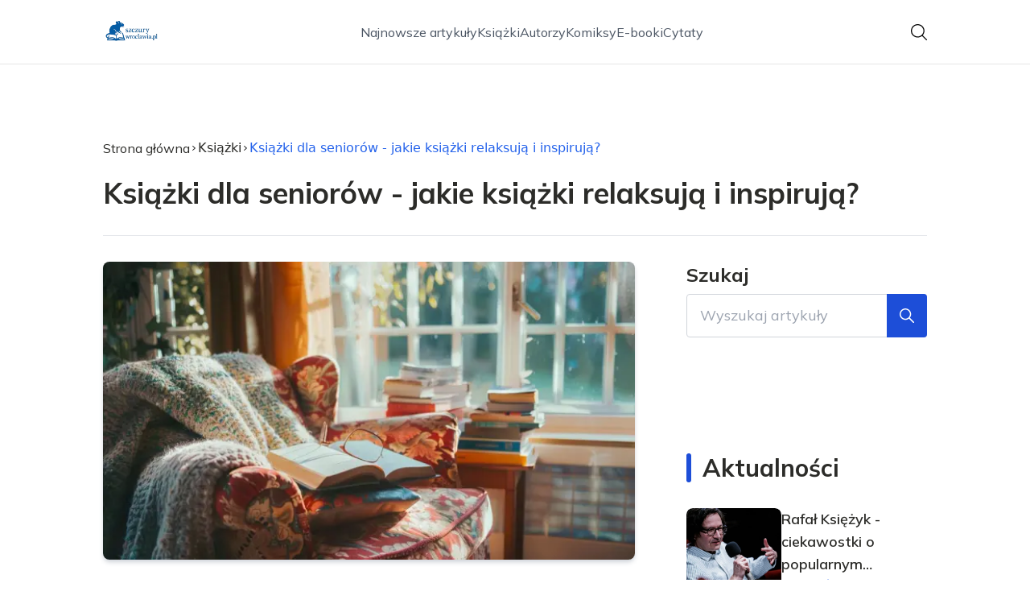

--- FILE ---
content_type: text/html; charset=utf-8
request_url: https://szczurywroclawia.pl/ksiazki-dla-seniorow-jakie-ksiazki-relaksuja-i-inspiruja
body_size: 41116
content:
<!DOCTYPE html><html lang="pl" class="inter_28a50bef-module__viJdFW__variable mulish_248c324-module__GWeNhW__variable poppins_17f45ad1-module__GKJNuW__variable roboto_4122da53-module__t_RpXq__variable raleway_14793909-module__OsyNDW__variable barlow_1c8714d7-module__cO6ONq__variable lato_75681e7e-module__LVTjGW__variable oswald_82b6937e-module__00kWVa__variable"><head><meta charSet="utf-8"/><meta name="viewport" content="width=device-width, initial-scale=1, maximum-scale=5, user-scalable=yes"/><link rel="preload" as="image" imageSrcSet="/_next/image?url=https%3A%2F%2Ffrpyol0mhkke.compat.objectstorage.eu-frankfurt-1.oraclecloud.com%2Fblogcms-assets%2Fthumbnail%2FzUu5HNBW9BWLcYz0wgtyVBaJqxQeFT%2Fbd570c658ceadbe989978a2d4167ae9b.webp&amp;w=640&amp;q=75 1x, /_next/image?url=https%3A%2F%2Ffrpyol0mhkke.compat.objectstorage.eu-frankfurt-1.oraclecloud.com%2Fblogcms-assets%2Fthumbnail%2FzUu5HNBW9BWLcYz0wgtyVBaJqxQeFT%2Fbd570c658ceadbe989978a2d4167ae9b.webp&amp;w=1080&amp;q=75 2x"/><link rel="stylesheet" href="/_next/static/chunks/24a126c93c54a67d.css" data-precedence="next"/><link rel="stylesheet" href="/_next/static/chunks/57e6335ef989a200.css" data-precedence="next"/><link rel="stylesheet" href="/_next/static/chunks/e49348946d086312.css" data-precedence="next"/><link rel="preload" as="script" fetchPriority="low" href="/_next/static/chunks/65235e3bf93876f6.js"/><script src="/_next/static/chunks/a13dd6cba6e2cc39.js" async=""></script><script src="/_next/static/chunks/8008d994f91f0fb6.js" async=""></script><script src="/_next/static/chunks/7c9db98115e6621a.js" async=""></script><script src="/_next/static/chunks/e5a32dc6c98b1c24.js" async=""></script><script src="/_next/static/chunks/turbopack-f0aee048f20a8f98.js" async=""></script><script src="/_next/static/chunks/ff1a16fafef87110.js" async=""></script><script src="/_next/static/chunks/64c0a5e3a0354479.js" async=""></script><script src="/_next/static/chunks/9b8f256322c7c094.js" async=""></script><script src="/_next/static/chunks/34d86b1949573c92.js" async=""></script><script src="/_next/static/chunks/d5a8b65adfa11f84.js" async=""></script><script src="/_next/static/chunks/933aa5eaa1fd32c6.js" async=""></script><script src="/_next/static/chunks/b74c329886258ae8.js" async=""></script><script src="/_next/static/chunks/221fd71558caec7b.js" async=""></script><script src="/_next/static/chunks/1205d53948bbea73.js" async=""></script><script src="/_next/static/chunks/82e2461da0924ce1.js" async=""></script><script src="/_next/static/chunks/8a4dd8649c6938e3.js" async=""></script><script src="/_next/static/chunks/8ab5aade518e1c33.js" async=""></script><script src="/_next/static/chunks/eb1e1dd5ffd8a42d.js" async=""></script><meta name="next-size-adjust" content=""/><meta name="publication-media-verification" content="2624749c4d444f4ca2adc44b2cb5faeb"/><title>Książki dla seniorów - jakie książki relaksują i inspirują?</title><meta name="description" content="Odkryj fascynujący świat książek dla seniorów! Poznaj gatunki, które relaksują i inspirują. Od podróży i biografii po powieści obyczajowe - znajdź idealną lekturę dla siebie lub bliskiej osoby."/><meta name="author" content="https://szczurywroclawia.pl/autorzy/ignacy-szymanski"/><meta name="keywords" content="książka dla seniorów, książki dla seniorów"/><meta name="publisher" content="https://szczurywroclawia.pl"/><meta name="robots" content="index, follow"/><meta name="dns-prefetch" content="//cdn.jsdelivr.net"/><meta name="preconnect" content="https://fonts.googleapis.com"/><link rel="canonical" href="https://szczurywroclawia.pl/ksiazki-dla-seniorow-jakie-ksiazki-relaksuja-i-inspiruja"/><link rel="alternate" type="application/rss+xml" href="https://szczurywroclawia.pl/feed.xml"/><meta property="og:title" content="Książki dla seniorów - jakie książki relaksują i inspirują?"/><meta property="og:description" content="Odkryj fascynujący świat książek dla seniorów! Poznaj gatunki, które relaksują i inspirują. Od podróży i biografii po powieści obyczajowe - znajdź idealną lekturę dla siebie lub bliskiej osoby."/><meta property="og:url" content="https://szczurywroclawia.pl/ksiazki-dla-seniorow-jakie-ksiazki-relaksuja-i-inspiruja"/><meta property="og:site_name" content="szczurywroclawia.pl"/><meta property="og:locale" content="pl"/><meta property="og:image" content="https://frpyol0mhkke.compat.objectstorage.eu-frankfurt-1.oraclecloud.com/blogcms-assets/thumbnail/zUu5HNBW9BWLcYz0wgtyVBaJqxQeFT/bd570c658ceadbe989978a2d4167ae9b.webp"/><meta property="og:image:width" content="800"/><meta property="og:image:height" content="600"/><meta property="og:type" content="website"/><meta name="twitter:card" content="summary_large_image"/><meta name="twitter:title" content="Książki dla seniorów - jakie książki relaksują i inspirują?"/><meta name="twitter:description" content="Odkryj fascynujący świat książek dla seniorów! Poznaj gatunki, które relaksują i inspirują. Od podróży i biografii po powieści obyczajowe - znajdź idealną lekturę dla siebie lub bliskiej osoby."/><meta name="twitter:image" content="https://frpyol0mhkke.compat.objectstorage.eu-frankfurt-1.oraclecloud.com/blogcms-assets/thumbnail/zUu5HNBW9BWLcYz0wgtyVBaJqxQeFT/bd570c658ceadbe989978a2d4167ae9b.webp"/><meta name="twitter:image:width" content="800"/><meta name="twitter:image:height" content="600"/><link rel="icon" href="https://frpyol0mhkke.compat.objectstorage.eu-frankfurt-1.oraclecloud.com/blogcms-assets/favicon/favicon-22-63QEQC23Hr/af4c182f2ebfa2e4bdc035ba2df5697d.webp"/><script src="/_next/static/chunks/a6dad97d9634a72d.js" noModule=""></script></head><body><div hidden=""><!--$--><!--/$--></div><div class="absolute left-0 top-0 opacity-0">szczurywroclawia.pl</div><main style="color:#2C2C29;font-family:var(--font-mulish)" class="poppins_17f45ad1-module__GKJNuW__variable inter_28a50bef-module__viJdFW__variable antialiased"><script type="application/ld+json">{"@context":"https://schema.org","@type":"ImageObject","url":"https://frpyol0mhkke.compat.objectstorage.eu-frankfurt-1.oraclecloud.com/blogcms-assets/logo/logo-22-kJ5RJ53Yky/198f15c991cf9ab0cede1f52afd7012f.webp"}</script><script type="application/ld+json">{"@context":"https://schema.org","@type":"Corporation","@id":"https://szczurywroclawia.pl/","logo":"https://frpyol0mhkke.compat.objectstorage.eu-frankfurt-1.oraclecloud.com/blogcms-assets/logo/logo-22-kJ5RJ53Yky/198f15c991cf9ab0cede1f52afd7012f.webp","legalName":"szczurywroclawia.pl","name":"szczurywroclawia.pl","address":{"@type":"PostalAddress","streetAddress":"ul. Pawia 69C, 54-841 Rzeszów"},"contactPoint":[{"@type":"ContactPoint","telephone":"471 159 226","contactType":"customer service","email":"hello@szczurywroclawia.pl"}],"sameAs":["https://szczurywroclawia.pl"],"url":"https://szczurywroclawia.pl"}</script><nav class="translate-y-0 duration-500"><div class="mx-auto flex h-20 w-full items-center justify-between border-b border-black/10 bg-white px-4 py-2 lg:px-0"><div class="standard-container-size relative flex items-center justify-between"><a class="flex items-center justify-center max-h-[50px] max-w-[150px] md:max-h-[70px] min-h-[40px] md:max-w-[220px] w-auto" href="/"><img alt="szczurywroclawia.pl" loading="lazy" width="200" height="80" decoding="async" data-nimg="1" class="h-auto w-auto max-h-[50px] max-w-[150px] md:max-h-[70px] md:max-w-[220px] object-contain object-center" style="color:transparent" srcSet="/_next/image?url=https%3A%2F%2Ffrpyol0mhkke.compat.objectstorage.eu-frankfurt-1.oraclecloud.com%2Fblogcms-assets%2Flogo%2Flogo-22-kJ5RJ53Yky%2F198f15c991cf9ab0cede1f52afd7012f.webp&amp;w=256&amp;q=75 1x, /_next/image?url=https%3A%2F%2Ffrpyol0mhkke.compat.objectstorage.eu-frankfurt-1.oraclecloud.com%2Fblogcms-assets%2Flogo%2Flogo-22-kJ5RJ53Yky%2F198f15c991cf9ab0cede1f52afd7012f.webp&amp;w=640&amp;q=75 2x" src="/_next/image?url=https%3A%2F%2Ffrpyol0mhkke.compat.objectstorage.eu-frankfurt-1.oraclecloud.com%2Fblogcms-assets%2Flogo%2Flogo-22-kJ5RJ53Yky%2F198f15c991cf9ab0cede1f52afd7012f.webp&amp;w=640&amp;q=75"/></a><ul class="hidden items-center gap-6 text-base text-gray-600 lg:flex"><div class="flex items-center w-full gap-8"><a class="null hover-blue min-w-fit" href="/najnowsze-artykuly">Najnowsze artykuły</a><a class=" hover-blue" href="https://szczurywroclawia.pl/kategorie/ksiazki"> Książki</a><a class=" hover-blue" href="https://szczurywroclawia.pl/kategorie/autorzy">Autorzy</a><a class=" hover-blue" href="https://szczurywroclawia.pl/kategorie/komiksy">Komiksy</a><a class=" hover-blue" href="https://szczurywroclawia.pl/kategorie/e-booki">E-booki</a><a class=" hover-blue" href="https://szczurywroclawia.pl/kategorie/cytaty">Cytaty</a></div></ul><div class="ml-2 cursor-pointer hidden lg:block"><img alt="search" loading="lazy" width="20" height="20" decoding="async" data-nimg="1" style="color:transparent" src="/_next/static/media/search.f5b4ad39.svg"/></div><div class="flex items-center gap-4 lg:hidden"><button aria-label="Menu"><img alt="menu" loading="lazy" width="16" height="16" decoding="async" data-nimg="1" style="color:transparent" src="/_next/static/media/menu.a2d2d40e.svg"/></button><button aria-label="Szukaj"><img alt="search" loading="lazy" width="18" height="18" decoding="async" data-nimg="1" style="color:transparent" src="/_next/static/media/search.f5b4ad39.svg"/></button></div></div></div></nav><!--$!--><template data-dgst="BAILOUT_TO_CLIENT_SIDE_RENDERING"></template><!--/$--><script type="application/ld+json">{"@context":"https://schema.org","@type":"BlogPosting","url":"https://szczurywroclawia.pl/ksiazki-dla-seniorow-jakie-ksiazki-relaksuja-i-inspiruja","headline":"Książki dla seniorów - jakie książki relaksują i inspirują?","image":["https://frpyol0mhkke.compat.objectstorage.eu-frankfurt-1.oraclecloud.com/blogcms-assets/thumbnail/zUu5HNBW9BWLcYz0wgtyVBaJqxQeFT/bd570c658ceadbe989978a2d4167ae9b.webp"],"keywords":"książka dla seniorów,książki dla seniorów","datePublished":"2024-07-05T17:13:22.000000Z","dateModified":"2024-07-05T17:13:22.000000Z","author":{"@type":"Person","name":"Ignacy Szymański","url":"https://szczurywroclawia.pl/autorzy/ignacy-szymanski"},"description":"Odkryj fascynujący świat książek dla seniorów! Poznaj gatunki, które relaksują i inspirują. Od podróży i biografii po powieści obyczajowe - znajdź idealną lekturę dla siebie lub bliskiej osoby.","publisher":{"@type":"Organization","name":"szczurywroclawia.pl","logo":{"@type":"ImageObject","url":"https://frpyol0mhkke.compat.objectstorage.eu-frankfurt-1.oraclecloud.com/blogcms-assets/logo/logo-22-kJ5RJ53Yky/198f15c991cf9ab0cede1f52afd7012f.webp"}},"isAccessibleForFree":true}</script><script type="application/ld+json">{"@context":"https://schema.org","@type":"BreadcrumbList","itemListElement":[{"@type":"ListItem","position":1,"name":"Strona główna","item":"https://szczurywroclawia.pl"},{"@type":"ListItem","position":2,"name":" Książki","item":"https://szczurywroclawia.pl/kategorie/ksiazki"},{"@type":"ListItem","position":3,"name":"Książki dla seniorów - jakie książki relaksują i inspirują?","item":"https://szczurywroclawia.pl/ksiazki-dla-seniorow-jakie-ksiazki-relaksuja-i-inspiruja"}]}</script><article class="relative mt-10 min-h-screen overflow-hidden py-3 lg:mt-24 lg:overflow-visible"><section class="w-full pb-4 pt-16"><div class="standard-container-size border-b"><ul class="mb-2 hidden items-center gap-1 text-sm lg:mb-6 lg:flex lg:gap-2 lg:text-base"><li><a class="mr-1 flex items-center gap-1.5 lg:mr-0 lg:gap-1" href="/"><p class="">Strona główna</p><img alt="arrow-right" loading="lazy" width="10" height="10" decoding="async" data-nimg="1" style="color:transparent" src="/_next/static/media/arrow-right.f7692c60.svg"/></a></li><li class=" hidden items-center gap-1 font-sans lg:flex"><a class="line-clamp-1 hover:underline lg:line-clamp-none  " href="/kategorie/ksiazki"> Książki</a><img alt="arrow-right" loading="lazy" width="10" height="10" decoding="async" data-nimg="1" style="color:transparent" src="/_next/static/media/arrow-right.f7692c60.svg"/></li><li class=" hidden items-center gap-1 font-sans lg:flex"><span class="line-clamp-1 lg:line-clamp-none  text-blue">Książki dla seniorów - jakie książki relaksują i inspirują?</span></li></ul><h1 class="mb-4 text-3xl font-extrabold lg:mb-8 lg:text-4xl 2xl:text-5xl">Książki dla seniorów - jakie książki relaksują i inspirują?</h1> </div></section><section class="standard-container-size grid grid-cols-9 lg:mt-4 lg:gap-x-16"><div class="col-span-9 mb-8 lg:col-span-6"><img alt="Książki dla seniorów - jakie książki relaksują i inspirują?" width="500" height="500" decoding="async" data-nimg="1" class="max-h-[500px] w-full rounded-lg object-cover shadow-md shadow-gray-300" style="color:transparent" srcSet="/_next/image?url=https%3A%2F%2Ffrpyol0mhkke.compat.objectstorage.eu-frankfurt-1.oraclecloud.com%2Fblogcms-assets%2Fthumbnail%2FzUu5HNBW9BWLcYz0wgtyVBaJqxQeFT%2Fbd570c658ceadbe989978a2d4167ae9b.webp&amp;w=640&amp;q=75 1x, /_next/image?url=https%3A%2F%2Ffrpyol0mhkke.compat.objectstorage.eu-frankfurt-1.oraclecloud.com%2Fblogcms-assets%2Fthumbnail%2FzUu5HNBW9BWLcYz0wgtyVBaJqxQeFT%2Fbd570c658ceadbe989978a2d4167ae9b.webp&amp;w=1080&amp;q=75 2x" src="/_next/image?url=https%3A%2F%2Ffrpyol0mhkke.compat.objectstorage.eu-frankfurt-1.oraclecloud.com%2Fblogcms-assets%2Fthumbnail%2FzUu5HNBW9BWLcYz0wgtyVBaJqxQeFT%2Fbd570c658ceadbe989978a2d4167ae9b.webp&amp;w=1080&amp;q=75"/><div class=""><ins class="adsbygoogle mx-auto my-4 lg:my-8 text-center " style="display:block;min-height:280px" data-ad-client="ca-pub-6512299529572529" data-ad-slot="7103489657" data-ad-format="auto" data-full-width-responsive="true"></ins></div><div class="mt-12 flex items-center gap-x-3 text-sm"><a href="/autorzy/ignacy-szymanski"><figure class="relative h-12 w-12 rounded-lg lg:h-14 lg:w-14"><img alt="Autor Ignacy Szymański" loading="lazy" decoding="async" data-nimg="fill" class="rounded-lg object-cover" style="position:absolute;height:100%;width:100%;left:0;top:0;right:0;bottom:0;color:transparent" sizes="100%" srcSet="/_next/image?url=https%3A%2F%2Ffrpyol0mhkke.compat.objectstorage.eu-frankfurt-1.oraclecloud.com%2Fblogcms-assets%2Favatar%2FxTIm2BwG5Y15290of2SRfJWJSikVqj7PjpzQwb7U%2Fc4e80ba7486d3fa1510b36f91ab01ff1.webp&amp;w=32&amp;q=75 32w, /_next/image?url=https%3A%2F%2Ffrpyol0mhkke.compat.objectstorage.eu-frankfurt-1.oraclecloud.com%2Fblogcms-assets%2Favatar%2FxTIm2BwG5Y15290of2SRfJWJSikVqj7PjpzQwb7U%2Fc4e80ba7486d3fa1510b36f91ab01ff1.webp&amp;w=48&amp;q=75 48w, /_next/image?url=https%3A%2F%2Ffrpyol0mhkke.compat.objectstorage.eu-frankfurt-1.oraclecloud.com%2Fblogcms-assets%2Favatar%2FxTIm2BwG5Y15290of2SRfJWJSikVqj7PjpzQwb7U%2Fc4e80ba7486d3fa1510b36f91ab01ff1.webp&amp;w=64&amp;q=75 64w, /_next/image?url=https%3A%2F%2Ffrpyol0mhkke.compat.objectstorage.eu-frankfurt-1.oraclecloud.com%2Fblogcms-assets%2Favatar%2FxTIm2BwG5Y15290of2SRfJWJSikVqj7PjpzQwb7U%2Fc4e80ba7486d3fa1510b36f91ab01ff1.webp&amp;w=96&amp;q=75 96w, /_next/image?url=https%3A%2F%2Ffrpyol0mhkke.compat.objectstorage.eu-frankfurt-1.oraclecloud.com%2Fblogcms-assets%2Favatar%2FxTIm2BwG5Y15290of2SRfJWJSikVqj7PjpzQwb7U%2Fc4e80ba7486d3fa1510b36f91ab01ff1.webp&amp;w=128&amp;q=75 128w, /_next/image?url=https%3A%2F%2Ffrpyol0mhkke.compat.objectstorage.eu-frankfurt-1.oraclecloud.com%2Fblogcms-assets%2Favatar%2FxTIm2BwG5Y15290of2SRfJWJSikVqj7PjpzQwb7U%2Fc4e80ba7486d3fa1510b36f91ab01ff1.webp&amp;w=256&amp;q=75 256w, /_next/image?url=https%3A%2F%2Ffrpyol0mhkke.compat.objectstorage.eu-frankfurt-1.oraclecloud.com%2Fblogcms-assets%2Favatar%2FxTIm2BwG5Y15290of2SRfJWJSikVqj7PjpzQwb7U%2Fc4e80ba7486d3fa1510b36f91ab01ff1.webp&amp;w=384&amp;q=75 384w, /_next/image?url=https%3A%2F%2Ffrpyol0mhkke.compat.objectstorage.eu-frankfurt-1.oraclecloud.com%2Fblogcms-assets%2Favatar%2FxTIm2BwG5Y15290of2SRfJWJSikVqj7PjpzQwb7U%2Fc4e80ba7486d3fa1510b36f91ab01ff1.webp&amp;w=640&amp;q=75 640w, /_next/image?url=https%3A%2F%2Ffrpyol0mhkke.compat.objectstorage.eu-frankfurt-1.oraclecloud.com%2Fblogcms-assets%2Favatar%2FxTIm2BwG5Y15290of2SRfJWJSikVqj7PjpzQwb7U%2Fc4e80ba7486d3fa1510b36f91ab01ff1.webp&amp;w=750&amp;q=75 750w, /_next/image?url=https%3A%2F%2Ffrpyol0mhkke.compat.objectstorage.eu-frankfurt-1.oraclecloud.com%2Fblogcms-assets%2Favatar%2FxTIm2BwG5Y15290of2SRfJWJSikVqj7PjpzQwb7U%2Fc4e80ba7486d3fa1510b36f91ab01ff1.webp&amp;w=828&amp;q=75 828w, /_next/image?url=https%3A%2F%2Ffrpyol0mhkke.compat.objectstorage.eu-frankfurt-1.oraclecloud.com%2Fblogcms-assets%2Favatar%2FxTIm2BwG5Y15290of2SRfJWJSikVqj7PjpzQwb7U%2Fc4e80ba7486d3fa1510b36f91ab01ff1.webp&amp;w=1080&amp;q=75 1080w, /_next/image?url=https%3A%2F%2Ffrpyol0mhkke.compat.objectstorage.eu-frankfurt-1.oraclecloud.com%2Fblogcms-assets%2Favatar%2FxTIm2BwG5Y15290of2SRfJWJSikVqj7PjpzQwb7U%2Fc4e80ba7486d3fa1510b36f91ab01ff1.webp&amp;w=1200&amp;q=75 1200w, /_next/image?url=https%3A%2F%2Ffrpyol0mhkke.compat.objectstorage.eu-frankfurt-1.oraclecloud.com%2Fblogcms-assets%2Favatar%2FxTIm2BwG5Y15290of2SRfJWJSikVqj7PjpzQwb7U%2Fc4e80ba7486d3fa1510b36f91ab01ff1.webp&amp;w=1920&amp;q=75 1920w, /_next/image?url=https%3A%2F%2Ffrpyol0mhkke.compat.objectstorage.eu-frankfurt-1.oraclecloud.com%2Fblogcms-assets%2Favatar%2FxTIm2BwG5Y15290of2SRfJWJSikVqj7PjpzQwb7U%2Fc4e80ba7486d3fa1510b36f91ab01ff1.webp&amp;w=2048&amp;q=75 2048w, /_next/image?url=https%3A%2F%2Ffrpyol0mhkke.compat.objectstorage.eu-frankfurt-1.oraclecloud.com%2Fblogcms-assets%2Favatar%2FxTIm2BwG5Y15290of2SRfJWJSikVqj7PjpzQwb7U%2Fc4e80ba7486d3fa1510b36f91ab01ff1.webp&amp;w=3840&amp;q=75 3840w" src="/_next/image?url=https%3A%2F%2Ffrpyol0mhkke.compat.objectstorage.eu-frankfurt-1.oraclecloud.com%2Fblogcms-assets%2Favatar%2FxTIm2BwG5Y15290of2SRfJWJSikVqj7PjpzQwb7U%2Fc4e80ba7486d3fa1510b36f91ab01ff1.webp&amp;w=3840&amp;q=75"/></figure></a><div class="flex flex-col gap-2"><a class="text-sm font-semibold lg:text-base" href="/autorzy/ignacy-szymanski">Ignacy Szymański</a><p>5 lipca 2024</p></div></div><div class="mt-12"><p class="mb-4 text-2xl font-bold lg:text-2xl">Spis treści</p><ul class="content-table-two-blue"><li><a href="#popularne-gatunki-ksiazek-dla-seniorow">Popularne gatunki książek dla seniorów</a></li><li><a href="#ksiazki-dla-seniorow-o-tematyce-podrozniczej">Książki dla seniorów o tematyce podróżniczej</a></li><li><a href="#relaksujace-powiesci-obyczajowe-dla-starszych-czytelnikow">Relaksujące powieści obyczajowe dla starszych czytelników</a></li><li><a href="#inspirujace-biografie-polecane-seniorom">Inspirujące biografie polecane seniorom</a></li><li><a href="#ksiazki-dla-seniorow-rozwijajace-umysl-i-pamiec">Książki dla seniorów rozwijające umysł i pamięć</a></li><li><a href="#audiobooki-i-ksiazki-z-duzym-drukiem-dla-seniorow">Audiobooki i książki z dużym drukiem dla seniorów</a></li><li><a href="#podsumowanie">Podsumowanie</a></li></ul></div><div class="post-text-two-blue col-span-9 quote-blue link-blue mt-12 lg:col-span-5"><div>
<p><b>Książki dla seniorów</b> to nie tylko sposób na relaks, ale także źródło inspiracji i rozwoju. W dzisiejszym świecie, gdzie tempo życia jest coraz szybsze, literatura oferuje starszym czytelnikom chwilę wytchnienia i możliwość poszerzenia horyzontów. Niezależnie od tego, czy interesują Cię powieści historyczne, biografie, czy<a href="https://szczurywroclawia.pl/kategorie/ksiazki"> książki</a> podróżnicze, znajdziesz coś, co pobudzi Twoją wyobraźnię i dostarczy pozytywnych emocji. Odkryj, jakie gatunki i tytuły najlepiej odpowiadają potrzebom dojrzałych czytelników i dlaczego warto sięgać po książki w każdym wieku.</p>

<b>Kluczowe wnioski:</b>
<ul>
<li>Czytanie książek pomaga seniorom utrzymać aktywność umysłową i poprawia pamięć.</li>
<li>Istnieje szeroki wybór gatunków literackich dostosowanych do preferencji starszych czytelników.</li>
<li>Audiobooki i książki z dużym drukiem ułatwiają seniorom korzystanie z literatury.</li>
<li>Książki podróżnicze i biografie inspirują do nowych aktywności i refleksji nad życiem.</li>
<li>Regularne czytanie może zmniejszyć stres i poprawić ogólne samopoczucie seniorów.</li>
</ul>
<h2 id="popularne-gatunki-ksiazek-dla-seniorow">Popularne gatunki książek dla seniorów</h2>

<p>Czytanie to jedna z najbardziej wzbogacających form rozrywki, szczególnie dla osób starszych. <b>Książki dla seniorów</b> oferują nie tylko relaks, ale także możliwość poszerzenia horyzontów i stymulacji umysłu. Wśród najpopularniejszych gatunków literatury dla dojrzałych czytelników znajdują się powieści historyczne, które pozwalają przenieść się w czasie i odkrywać fascynujące wydarzenia z przeszłości.</p>

<p>Kryminały i thrillery to kolejny gatunek cieszący się dużym zainteresowaniem wśród seniorów. Trzymające w napięciu fabuły i skomplikowane intrygi zapewniają nie tylko rozrywkę, ale także ćwiczą umysł, zachęcając do rozwiązywania zagadek wraz z bohaterami. Dla miłośników spokojniejszych lektur, powieści obyczajowe oferują możliwość refleksji nad codziennym życiem i relacjami międzyludzkimi.</p>

<p>Literatura faktu, w tym reportaże i eseje, to doskonały wybór dla seniorów pragnących pogłębić swoją wiedzę o świecie. Te <b>książki dla seniorów</b> pozwalają na poznawanie nowych kultur, zjawisk społecznych czy odkryć naukowych, co może być szczególnie cenne dla osób, które nie mogą już podróżować tak często, jak kiedyś.</p>

<p>Nie można zapomnieć o klasycznej literaturze pięknej, która zawsze znajduje swoich czytelników wśród starszego pokolenia. Powrót do znanych i lubianych autorów lub odkrywanie nowych dzieł literatury światowej może być źródłem ogromnej satysfakcji i inspiracji dla seniorów.</p>

<p>Poezja, choć często niedoceniana, może być niezwykle relaksującą i inspirującą formą lektury dla osób starszych. Krótkie formy poetyckie pozwalają na chwilę refleksji i kontemplacji, co jest szczególnie cenne w dzisiejszym zabieganym świecie.</p>

<div class="ad-container my-4">
            <ins class="adsbygoogle" style="display:block; text-align:center;"
                data-ad-layout="in-article"
                data-ad-format="fluid"
                data-ad-client="ca-pub-6512299529572529"
                data-ad-slot="3561486429">
            </ins>
            <script>
                (adsbygoogle = window.adsbygoogle || []).push({});
            </script>
        </div><h2 id="ksiazki-dla-seniorow-o-tematyce-podrozniczej">Książki dla seniorów o tematyce podróżniczej</h2>

<p>Literatura podróżnicza to prawdziwa gratka dla seniorów, którzy kochają odkrywać świat, nawet jeśli fizyczne podróże nie są już tak łatwe jak kiedyś. <b>Książki dla seniorów</b> z tej kategorii oferują możliwość wirtualnych wypraw do najodleglejszych zakątków globu, pozwalając czytelnikom przeżywać przygody razem z autorami.</p>

<p>Reportaże podróżnicze, pisane przez doświadczonych dziennikarzy i globtroterów, przenoszą czytelnika w samo serce egzotycznych kultur i krajobrazów. Seniorzy mogą dzięki nim poznać zwyczaje odległych społeczności, smakować (przynajmniej w wyobraźni) lokalnych potraw i podziwiać cuda natury z każdego kontynentu.</p>

<p>Przewodniki turystyczne, choć może się to wydawać zaskakujące, również cieszą się popularnością wśród starszych czytelników. Pozwalają one na planowanie przyszłych podróży lub wspominanie miejsc, które się kiedyś odwiedziło. To doskonały sposób na marzenia i aktywizację wyobraźni.</p>

<p>Książki opisujące wyprawy ekstremalne, takie jak ekspedycje na biegun czy wspinaczki wysokogórskie, dostarczają seniorom emocji i adrenaliny, jednocześnie inspirując do podejmowania własnych, dostosowanych do możliwości wyzwań. Te <b>książki dla seniorów</b> pokazują, że wiek nie musi być barierą w realizowaniu pasji.</p>

<p>Literatura podróżnicza o charakterze historycznym pozwala seniorom na podróż nie tylko w przestrzeni, ale i w czasie. Opisy dawnych wypraw odkrywczych czy życia w odległych epokach łączą w sobie elementy edukacyjne z fascynującymi opowieściami, co sprawia, że są idealną lekturą dla dociekliwych umysłów.</p>

<ul>
<li>Reportaże podróżnicze rozwijają empatię i zrozumienie dla innych kultur.</li>
<li>Książki o wyprawach ekstremalne inspirują do podejmowania nowych wyzwań.</li>
<li>Literatura podróżnicza historyczna łączy edukację z fascynującymi opowieściami.</li>
<li>Przewodniki turystyczne pomagają w planowaniu przyszłych podróży lub wspominaniu odwiedzonych miejsc.</li>
<li>Książki podróżnicze oferują możliwość wirtualnych wypraw dla seniorów o ograniczonej mobilności.</li>
</ul>

<p class="read-more"><strong>Czytaj więcej: <a href="https://szczurywroclawia.pl/ksiazki-ktore-dodaja-dzieciom-wiary-w-siebie">KSIĄŻKI, KTÓRE DODAJĄ DZIECIOM WIARY W SIEBIE</a></strong></p>
<h2 id="relaksujace-powiesci-obyczajowe-dla-starszych-czytelnikow">Relaksujące powieści obyczajowe dla starszych czytelników</h2>

<p>Powieści obyczajowe to jeden z najbardziej relaksujących gatunków literackich, idealny dla seniorów szukających chwili wytchnienia i refleksji. <b>Książka dla seniorów</b> z tego gatunku często porusza tematy bliskie ich doświadczeniom życiowym, co pozwala na głębsze zrozumienie własnych emocji i przeżyć.</p>

<p>Saga rodzinna to popularny podgatunek powieści obyczajowej, który pozwala śledzić losy kilku pokoleń. Seniorzy często odnajdują w tych historiach echa własnych doświadczeń, co sprawia, że czytanie staje się nie tylko formą rozrywki, ale także swoistą podróżą przez własne wspomnienia.</p>

<p>Powieści <a href="https://szczurywroclawia.pl/brom-komiks-wciagajaca-opowiesc-o-przyjazni-i-dorastaniu-w-nowym-wydaniu">o przyjaźni i</a> miłości w dojrzałym wieku to kolejna kategoria ciesząca się dużym zainteresowaniem wśród starszych czytelników. Te <b>książki dla seniorów</b> pokazują, że nigdy nie jest za późno na nowe relacje i uczucia, co może być źródłem inspiracji i nadziei.</p>

<p>Literatura skupiająca się na codziennym życiu małych społeczności, często z nutą humoru i ciepła, to doskonały wybór dla seniorów ceniących spokojne, ale wciągające historie. Takie powieści oferują chwilę odprężenia i często przedstawiają pozytywny obraz starości, co może być budujące dla czytelników.</p>

<p>Nie można zapomnieć o powieściach historycznych z wątkami obyczajowymi, które pozwalają seniorom na nostalgiczną podróż do czasów ich młodości. Opisy dawnych realiów, zwyczajów i stylu życia mogą być źródłem przyjemnych wspomnień i refleksji nad zmianami, jakie zaszły w społeczeństwie.</p>

<h2 id="inspirujace-biografie-polecane-seniorom">Inspirujące biografie polecane seniorom</h2>
<img src="https://frpyol0mhkke.compat.objectstorage.eu-frankfurt-1.oraclecloud.com/blogcms-assets/post_image/UKLEHWkwuYvZ094f6y3FZkqzLY9Sc9/74b5b0e65e0d6f5d2846c723290efed2.webp" class="image" loading="lazy" alt="Zdjęcie Książki dla seniorów - jakie książki relaksują i inspirują?">

<p>Biografie to skarbnica inspiracji i mądrości życiowej, szczególnie cenna dla starszych czytelników. <b>Książki dla seniorów</b> z tej kategorii pozwalają na poznanie fascynujących życiorysów osób, które zmieniły bieg historii lub wywarły znaczący <a href="https://szczurywroclawia.pl/tadeusz-mikulski-autor-ksiazki-spotkania-wroclawskie-i-jego-wplyw-na-kulture">wpływ na kulturę</a> i naukę. Czytanie o sukcesach i wyzwaniach innych może być źródłem motywacji do własnego rozwoju, niezależnie od wieku.</p>

<p>Szczególnie inspirujące dla seniorów mogą być biografie osób, które osiągnęły sukces lub dokonały przełomowych odkryć w późniejszym okresie życia. Takie historie pokazują, że nigdy nie jest za późno na realizację marzeń i pasji, co może być niezwykle budujące dla starszych czytelników.</p>

<p>Biografie artystów, pisarzy czy muzyków często znajdują uznanie wśród seniorów zainteresowanych sztuką i kulturą. Te <b>książki dla seniorów</b> nie tylko przybliżają proces twórczy, ale także pokazują, jak sztuka może być formą ekspresji i sposobem na aktywne życie w każdym wieku.</p>

<p>Życiorysy podróżników i odkrywców to kolejna kategoria biografii, która może zainspirować seniorów do poszukiwania nowych doświadczeń. Opisy dalekich wypraw i odkryć geograficznych pobudzają wyobraźnię i przypominają o wartości ciekawości świata, niezależnie od wieku czy ograniczeń fizycznych.</p>

<p>Nie można pominąć biografii osób, które poświęciły się działalności charytatywnej lub społecznej. Takie historie mogą zainspirować seniorów do angażowania się w wolontariat lub inne formy aktywności na rzecz społeczności lokalnej, co może nadać nowy sens ich życiu na emeryturze.</p>

<ul>
<li>Biografie osób, które odniosły sukces w późnym wieku, motywują seniorów do realizacji własnych marzeń.</li>
<li>Życiorysy artystów i twórców inspirują do rozwijania kreatywności w każdym wieku.</li>
<li>Historie podróżników zachęcają do odkrywania świata, nawet jeśli tylko poprzez lekturę.</li>
<li>Biografie działaczy społecznych mogą zainspirować do zaangażowania w wolontariat.</li>
<li>Czytanie o życiu wybitnych postaci pomaga seniorom w refleksji nad własnym doświadczeniem życiowym.</li>
</ul>

<h2 id="ksiazki-dla-seniorow-rozwijajace-umysl-i-pamiec">Książki dla seniorów rozwijające umysł i pamięć</h2>

<p>Utrzymanie sprawności umysłowej jest kluczowe dla zachowania dobrej jakości życia w starszym wieku. <b>Książki dla seniorów</b> z tej kategorii są specjalnie zaprojektowane, aby stymulować pracę mózgu i poprawiać funkcje poznawcze. Łamigłówki, zagadki logiczne i quizy to doskonałe narzędzia do ćwiczenia koncentracji i pamięci.</p>

<p>Książki z ćwiczeniami pamięciowymi są szczególnie popularne wśród seniorów. Zawierają one różnorodne zadania, takie jak zapamiętywanie list słów, obrazków czy sekwencji liczb, które pomagają w utrzymaniu dobrej kondycji umysłowej. Regularne wykonywanie takich ćwiczeń może znacząco wpłynąć na poprawę pamięci krótkotrwałej i długotrwałej.</p>

<p>Publikacje poświęcone technikom szybkiego uczenia się i mnemotechnikom również cieszą się zainteresowaniem wśród starszych czytelników. Te <b>książki dla seniorów</b> pokazują, jak efektywnie przyswajać nowe informacje i organizować wiedzę, co może być niezwykle przydatne <a href="https://szczurywroclawia.pl/komiks-sisters-humor-i-relacje-siostr-w-codziennym-zyciu">w codziennym życiu</a> i podczas nauki nowych umiejętności.</p>

<p>Książki popularnonaukowe, szczególnie te dotyczące funkcjonowania mózgu i procesów poznawczych, pomagają seniorom zrozumieć zmiany zachodzące w ich umysłach wraz z wiekiem. Taka wiedza może być nie tylko fascynująca, ale także pomocna w opracowaniu strategii radzenia sobie z wyzwaniami związanymi ze starzeniem się.</p>

<p>Nie można zapomnieć o książkach uczących nowych umiejętności, takich jak języki obce czy obsługa komputera. Nauka nowych rzeczy w każdym wieku jest doskonałym sposobem na utrzymanie umysłu w dobrej formie, a takie praktyczne umiejętności mogą znacząco poprawić jakość życia seniorów.</p>

<div class="ad-container my-4">
            <ins class="adsbygoogle" style="display:block; text-align:center;"
                data-ad-layout="in-article"
                data-ad-format="fluid"
                data-ad-client="ca-pub-6512299529572529"
                data-ad-slot="3561486429">
            </ins>
            <script>
                (adsbygoogle = window.adsbygoogle || []).push({});
            </script>
        </div><h2 id="audiobooki-i-ksiazki-z-duzym-drukiem-dla-seniorow">Audiobooki i książki z dużym drukiem dla seniorów</h2>

<p>Dla wielu seniorów tradycyjne czytanie może być wyzwaniem ze względu na problemy ze wzrokiem. Dlatego <b>książki dla seniorów</b> z dużym drukiem stają się coraz bardziej popularne. Specjalnie zaprojektowane, z większą czcionką i zwiększonymi odstępami między wierszami, pozwalają cieszyć się lekturą bez nadmiernego wysiłku dla oczu.</p>

<p>Audiobooki to znakomita alternatywa dla osób, które mają trudności z czytaniem lub po prostu preferują słuchanie. Profesjonalnie nagrane, często z udziałem znanych aktorów, pozwalają seniorom zanurzyć się w świecie literatury bez konieczności wpatrywania się w tekst. To także doskonały sposób na relaks i odprężenie.</p>

<p>Książki z dużym drukiem są dostępne w wielu gatunkach literackich, od klasycznych powieści <a href="https://szczurywroclawia.pl/historia-polskich-komiksow-od-koziolka-matolka-po-wspolczesne-bestsellery">po współczesne bestsellery</a>. Wydawcy coraz częściej uwzględniają potrzeby starszych czytelników, wydając popularne tytuły w specjalnych edycjach z powiększoną czcionką. Dzięki temu seniorzy mają dostęp do szerokiego wyboru literatury.</p>

<p>Audiobooki mają dodatkową zaletę - można ich słuchać podczas wykonywania innych czynności, co jest szczególnie cenne dla aktywnych seniorów. Czy to podczas spaceru, prac domowych czy relaksu w fotelu, <b>książka dla seniorów</b> w formie audio zawsze może towarzyszyć słuchaczowi.</p>

<p>Warto wspomnieć o książkach hybrydowych, które łączą tekst drukowany z nagraniem audio. Takie rozwiązanie pozwala seniorom na elastyczne korzystanie z książki - mogą czytać, kiedy mają ochotę, a w innych momentach przełączyć się na słuchanie. To doskonały sposób na dostosowanie lektury do aktualnych potrzeb i samopoczucia.</p>
<h2 id="podsumowanie">Podsumowanie</h2>

<p><b>Książki dla seniorów</b> to nie tylko forma rozrywki, ale również narzędzie do utrzymania sprawności umysłowej i emocjonalnej. Oferują one szeroki wachlarz możliwości - od relaksujących powieści obyczajowych, przez inspirujące biografie, po fascynujące książki podróżnicze. Każda <b>książka dla seniorów</b> może stać się źródłem nowych doświadczeń i wiedzy.</p>

<p>Ważne jest, aby wybierać literaturę dostosowaną do indywidualnych potrzeb i preferencji. Audiobooki i książki z dużym drukiem ułatwiają seniorom korzystanie z literatury, niezależnie od ograniczeń wzroku. Regularne czytanie lub słuchanie <b>książek dla seniorów</b> może znacząco poprawić jakość życia, stymulując umysł i dostarczając pozytywnych emocji.</p>
</div></div></div><aside class="order-2 mt-10 lg:mt-0 lg:sticky lg:-top-[48rem] 2xl:-top-[36rem] lg:col-start-7 lg:col-span-3 lg:self-start"><label for="search" class="hidden flex-col lg:flex"><span class="text-2xl font-bold">Szukaj</span><div class="relative mt-2 w-full"><input type="text" id="search" class="w-full rounded border border-gray-300 py-3 pl-4 pr-16 text-lg focus:outline-none focus:ring-0" placeholder="Wyszukaj artykuły" value=""/><button class="absolute right-0 top-0 flex h-full items-center rounded-br rounded-tr duration-300 hover:bg-opacity-70 bg-blue px-4 text-white"><img alt="zoom" loading="lazy" width="18" height="18" decoding="async" data-nimg="1" style="color:transparent" src="/_next/static/media/zoom.51942610.svg"/></button></div></label><section class="mt-16 flex flex-col gap-4"><div class="mt-4 flex flex-col gap-4"></div></section><div class="mt-16"><div class="relative"><p class="text-3xl font-bold lg:ml-5">Aktualności</p><div class="absolute left-0 top-0 hidden h-full w-1.5 rounded lg:block bg-blue"></div></div><div class="mt-4 flex flex-col gap-8 lg:mt-8 lg:gap-4"><article class="relative flex flex-col gap-4 lg:flex-row"><figure class="group relative min-h-[180px] min-w-[118px] overflow-hidden rounded-lg lg:min-h-[118px]"><img alt="Rafał Księżyk - ciekawostki o popularnym blogerze, który inspiruje" loading="lazy" decoding="async" data-nimg="fill" class="h-full min-w-full rounded-lg object-cover shadow-md shadow-gray-300 duration-300 group-hover:scale-110" style="position:absolute;height:100%;width:100%;left:0;top:0;right:0;bottom:0;color:transparent" sizes="100%" srcSet="/_next/image?url=https%3A%2F%2Ffrpyol0mhkke.compat.objectstorage.eu-frankfurt-1.oraclecloud.com%2Fblogcms-assets%2Fthumbnail%2Fc8056f72ed381a3d77b21561a2a940a2%2Frafal-ksiezyk-ciekawostki-o-popularnym-blogerze-ktory-inspiruje.webp&amp;w=32&amp;q=75 32w, /_next/image?url=https%3A%2F%2Ffrpyol0mhkke.compat.objectstorage.eu-frankfurt-1.oraclecloud.com%2Fblogcms-assets%2Fthumbnail%2Fc8056f72ed381a3d77b21561a2a940a2%2Frafal-ksiezyk-ciekawostki-o-popularnym-blogerze-ktory-inspiruje.webp&amp;w=48&amp;q=75 48w, /_next/image?url=https%3A%2F%2Ffrpyol0mhkke.compat.objectstorage.eu-frankfurt-1.oraclecloud.com%2Fblogcms-assets%2Fthumbnail%2Fc8056f72ed381a3d77b21561a2a940a2%2Frafal-ksiezyk-ciekawostki-o-popularnym-blogerze-ktory-inspiruje.webp&amp;w=64&amp;q=75 64w, /_next/image?url=https%3A%2F%2Ffrpyol0mhkke.compat.objectstorage.eu-frankfurt-1.oraclecloud.com%2Fblogcms-assets%2Fthumbnail%2Fc8056f72ed381a3d77b21561a2a940a2%2Frafal-ksiezyk-ciekawostki-o-popularnym-blogerze-ktory-inspiruje.webp&amp;w=96&amp;q=75 96w, /_next/image?url=https%3A%2F%2Ffrpyol0mhkke.compat.objectstorage.eu-frankfurt-1.oraclecloud.com%2Fblogcms-assets%2Fthumbnail%2Fc8056f72ed381a3d77b21561a2a940a2%2Frafal-ksiezyk-ciekawostki-o-popularnym-blogerze-ktory-inspiruje.webp&amp;w=128&amp;q=75 128w, /_next/image?url=https%3A%2F%2Ffrpyol0mhkke.compat.objectstorage.eu-frankfurt-1.oraclecloud.com%2Fblogcms-assets%2Fthumbnail%2Fc8056f72ed381a3d77b21561a2a940a2%2Frafal-ksiezyk-ciekawostki-o-popularnym-blogerze-ktory-inspiruje.webp&amp;w=256&amp;q=75 256w, /_next/image?url=https%3A%2F%2Ffrpyol0mhkke.compat.objectstorage.eu-frankfurt-1.oraclecloud.com%2Fblogcms-assets%2Fthumbnail%2Fc8056f72ed381a3d77b21561a2a940a2%2Frafal-ksiezyk-ciekawostki-o-popularnym-blogerze-ktory-inspiruje.webp&amp;w=384&amp;q=75 384w, /_next/image?url=https%3A%2F%2Ffrpyol0mhkke.compat.objectstorage.eu-frankfurt-1.oraclecloud.com%2Fblogcms-assets%2Fthumbnail%2Fc8056f72ed381a3d77b21561a2a940a2%2Frafal-ksiezyk-ciekawostki-o-popularnym-blogerze-ktory-inspiruje.webp&amp;w=640&amp;q=75 640w, /_next/image?url=https%3A%2F%2Ffrpyol0mhkke.compat.objectstorage.eu-frankfurt-1.oraclecloud.com%2Fblogcms-assets%2Fthumbnail%2Fc8056f72ed381a3d77b21561a2a940a2%2Frafal-ksiezyk-ciekawostki-o-popularnym-blogerze-ktory-inspiruje.webp&amp;w=750&amp;q=75 750w, /_next/image?url=https%3A%2F%2Ffrpyol0mhkke.compat.objectstorage.eu-frankfurt-1.oraclecloud.com%2Fblogcms-assets%2Fthumbnail%2Fc8056f72ed381a3d77b21561a2a940a2%2Frafal-ksiezyk-ciekawostki-o-popularnym-blogerze-ktory-inspiruje.webp&amp;w=828&amp;q=75 828w, /_next/image?url=https%3A%2F%2Ffrpyol0mhkke.compat.objectstorage.eu-frankfurt-1.oraclecloud.com%2Fblogcms-assets%2Fthumbnail%2Fc8056f72ed381a3d77b21561a2a940a2%2Frafal-ksiezyk-ciekawostki-o-popularnym-blogerze-ktory-inspiruje.webp&amp;w=1080&amp;q=75 1080w, /_next/image?url=https%3A%2F%2Ffrpyol0mhkke.compat.objectstorage.eu-frankfurt-1.oraclecloud.com%2Fblogcms-assets%2Fthumbnail%2Fc8056f72ed381a3d77b21561a2a940a2%2Frafal-ksiezyk-ciekawostki-o-popularnym-blogerze-ktory-inspiruje.webp&amp;w=1200&amp;q=75 1200w, /_next/image?url=https%3A%2F%2Ffrpyol0mhkke.compat.objectstorage.eu-frankfurt-1.oraclecloud.com%2Fblogcms-assets%2Fthumbnail%2Fc8056f72ed381a3d77b21561a2a940a2%2Frafal-ksiezyk-ciekawostki-o-popularnym-blogerze-ktory-inspiruje.webp&amp;w=1920&amp;q=75 1920w, /_next/image?url=https%3A%2F%2Ffrpyol0mhkke.compat.objectstorage.eu-frankfurt-1.oraclecloud.com%2Fblogcms-assets%2Fthumbnail%2Fc8056f72ed381a3d77b21561a2a940a2%2Frafal-ksiezyk-ciekawostki-o-popularnym-blogerze-ktory-inspiruje.webp&amp;w=2048&amp;q=75 2048w, /_next/image?url=https%3A%2F%2Ffrpyol0mhkke.compat.objectstorage.eu-frankfurt-1.oraclecloud.com%2Fblogcms-assets%2Fthumbnail%2Fc8056f72ed381a3d77b21561a2a940a2%2Frafal-ksiezyk-ciekawostki-o-popularnym-blogerze-ktory-inspiruje.webp&amp;w=3840&amp;q=75 3840w" src="/_next/image?url=https%3A%2F%2Ffrpyol0mhkke.compat.objectstorage.eu-frankfurt-1.oraclecloud.com%2Fblogcms-assets%2Fthumbnail%2Fc8056f72ed381a3d77b21561a2a940a2%2Frafal-ksiezyk-ciekawostki-o-popularnym-blogerze-ktory-inspiruje.webp&amp;w=3840&amp;q=75"/><a class="absolute left-0 top-0 h-full w-full rounded-lg duration-300 group-hover:bg-black/40" href="/rafal-ksiezyk-ciekawostki-o-popularnym-blogerze-ktory-inspiruje"></a></figure><div class="flex flex-col gap-2"><a href="/rafal-ksiezyk-ciekawostki-o-popularnym-blogerze-ktory-inspiruje"><h3 class="line-clamp-3 text-lg font-semibold hover-blue">Rafał Księżyk - ciekawostki o popularnym blogerze, który inspiruje</h3></a><div class="flex items-center gap-1.5 text-sm text-blue">23 września 2025</div></div></article><article class="relative flex flex-col gap-4 lg:flex-row"><figure class="group relative min-h-[180px] min-w-[118px] overflow-hidden rounded-lg lg:min-h-[118px]"><img alt="Książki o Śląsku - historia, kultura, ludzie w pigułce: co warto wiedzieć?" loading="lazy" decoding="async" data-nimg="fill" class="h-full min-w-full rounded-lg object-cover shadow-md shadow-gray-300 duration-300 group-hover:scale-110" style="position:absolute;height:100%;width:100%;left:0;top:0;right:0;bottom:0;color:transparent" sizes="100%" srcSet="/_next/image?url=https%3A%2F%2Ffrpyol0mhkke.compat.objectstorage.eu-frankfurt-1.oraclecloud.com%2Fblogcms-assets%2Fthumbnail%2Fdf761836b7d2fc5eddfa8b89a46e9fb5%2Fksiazki-o-slasku-historia-kultura-ludzie-w-pigulce-co-warto-wiedziec.webp&amp;w=32&amp;q=75 32w, /_next/image?url=https%3A%2F%2Ffrpyol0mhkke.compat.objectstorage.eu-frankfurt-1.oraclecloud.com%2Fblogcms-assets%2Fthumbnail%2Fdf761836b7d2fc5eddfa8b89a46e9fb5%2Fksiazki-o-slasku-historia-kultura-ludzie-w-pigulce-co-warto-wiedziec.webp&amp;w=48&amp;q=75 48w, /_next/image?url=https%3A%2F%2Ffrpyol0mhkke.compat.objectstorage.eu-frankfurt-1.oraclecloud.com%2Fblogcms-assets%2Fthumbnail%2Fdf761836b7d2fc5eddfa8b89a46e9fb5%2Fksiazki-o-slasku-historia-kultura-ludzie-w-pigulce-co-warto-wiedziec.webp&amp;w=64&amp;q=75 64w, /_next/image?url=https%3A%2F%2Ffrpyol0mhkke.compat.objectstorage.eu-frankfurt-1.oraclecloud.com%2Fblogcms-assets%2Fthumbnail%2Fdf761836b7d2fc5eddfa8b89a46e9fb5%2Fksiazki-o-slasku-historia-kultura-ludzie-w-pigulce-co-warto-wiedziec.webp&amp;w=96&amp;q=75 96w, /_next/image?url=https%3A%2F%2Ffrpyol0mhkke.compat.objectstorage.eu-frankfurt-1.oraclecloud.com%2Fblogcms-assets%2Fthumbnail%2Fdf761836b7d2fc5eddfa8b89a46e9fb5%2Fksiazki-o-slasku-historia-kultura-ludzie-w-pigulce-co-warto-wiedziec.webp&amp;w=128&amp;q=75 128w, /_next/image?url=https%3A%2F%2Ffrpyol0mhkke.compat.objectstorage.eu-frankfurt-1.oraclecloud.com%2Fblogcms-assets%2Fthumbnail%2Fdf761836b7d2fc5eddfa8b89a46e9fb5%2Fksiazki-o-slasku-historia-kultura-ludzie-w-pigulce-co-warto-wiedziec.webp&amp;w=256&amp;q=75 256w, /_next/image?url=https%3A%2F%2Ffrpyol0mhkke.compat.objectstorage.eu-frankfurt-1.oraclecloud.com%2Fblogcms-assets%2Fthumbnail%2Fdf761836b7d2fc5eddfa8b89a46e9fb5%2Fksiazki-o-slasku-historia-kultura-ludzie-w-pigulce-co-warto-wiedziec.webp&amp;w=384&amp;q=75 384w, /_next/image?url=https%3A%2F%2Ffrpyol0mhkke.compat.objectstorage.eu-frankfurt-1.oraclecloud.com%2Fblogcms-assets%2Fthumbnail%2Fdf761836b7d2fc5eddfa8b89a46e9fb5%2Fksiazki-o-slasku-historia-kultura-ludzie-w-pigulce-co-warto-wiedziec.webp&amp;w=640&amp;q=75 640w, /_next/image?url=https%3A%2F%2Ffrpyol0mhkke.compat.objectstorage.eu-frankfurt-1.oraclecloud.com%2Fblogcms-assets%2Fthumbnail%2Fdf761836b7d2fc5eddfa8b89a46e9fb5%2Fksiazki-o-slasku-historia-kultura-ludzie-w-pigulce-co-warto-wiedziec.webp&amp;w=750&amp;q=75 750w, /_next/image?url=https%3A%2F%2Ffrpyol0mhkke.compat.objectstorage.eu-frankfurt-1.oraclecloud.com%2Fblogcms-assets%2Fthumbnail%2Fdf761836b7d2fc5eddfa8b89a46e9fb5%2Fksiazki-o-slasku-historia-kultura-ludzie-w-pigulce-co-warto-wiedziec.webp&amp;w=828&amp;q=75 828w, /_next/image?url=https%3A%2F%2Ffrpyol0mhkke.compat.objectstorage.eu-frankfurt-1.oraclecloud.com%2Fblogcms-assets%2Fthumbnail%2Fdf761836b7d2fc5eddfa8b89a46e9fb5%2Fksiazki-o-slasku-historia-kultura-ludzie-w-pigulce-co-warto-wiedziec.webp&amp;w=1080&amp;q=75 1080w, /_next/image?url=https%3A%2F%2Ffrpyol0mhkke.compat.objectstorage.eu-frankfurt-1.oraclecloud.com%2Fblogcms-assets%2Fthumbnail%2Fdf761836b7d2fc5eddfa8b89a46e9fb5%2Fksiazki-o-slasku-historia-kultura-ludzie-w-pigulce-co-warto-wiedziec.webp&amp;w=1200&amp;q=75 1200w, /_next/image?url=https%3A%2F%2Ffrpyol0mhkke.compat.objectstorage.eu-frankfurt-1.oraclecloud.com%2Fblogcms-assets%2Fthumbnail%2Fdf761836b7d2fc5eddfa8b89a46e9fb5%2Fksiazki-o-slasku-historia-kultura-ludzie-w-pigulce-co-warto-wiedziec.webp&amp;w=1920&amp;q=75 1920w, /_next/image?url=https%3A%2F%2Ffrpyol0mhkke.compat.objectstorage.eu-frankfurt-1.oraclecloud.com%2Fblogcms-assets%2Fthumbnail%2Fdf761836b7d2fc5eddfa8b89a46e9fb5%2Fksiazki-o-slasku-historia-kultura-ludzie-w-pigulce-co-warto-wiedziec.webp&amp;w=2048&amp;q=75 2048w, /_next/image?url=https%3A%2F%2Ffrpyol0mhkke.compat.objectstorage.eu-frankfurt-1.oraclecloud.com%2Fblogcms-assets%2Fthumbnail%2Fdf761836b7d2fc5eddfa8b89a46e9fb5%2Fksiazki-o-slasku-historia-kultura-ludzie-w-pigulce-co-warto-wiedziec.webp&amp;w=3840&amp;q=75 3840w" src="/_next/image?url=https%3A%2F%2Ffrpyol0mhkke.compat.objectstorage.eu-frankfurt-1.oraclecloud.com%2Fblogcms-assets%2Fthumbnail%2Fdf761836b7d2fc5eddfa8b89a46e9fb5%2Fksiazki-o-slasku-historia-kultura-ludzie-w-pigulce-co-warto-wiedziec.webp&amp;w=3840&amp;q=75"/><a class="absolute left-0 top-0 h-full w-full rounded-lg duration-300 group-hover:bg-black/40" href="/ksiazki-o-slasku-historia-kultura-ludzie-w-pigulce-co-warto-wiedziec"></a></figure><div class="flex flex-col gap-2"><a href="/ksiazki-o-slasku-historia-kultura-ludzie-w-pigulce-co-warto-wiedziec"><h3 class="line-clamp-3 text-lg font-semibold hover-blue">Książki o Śląsku - historia, kultura, ludzie w pigułce: co warto wiedzieć?</h3></a><div class="flex items-center gap-1.5 text-sm text-blue">23 września 2025</div></div></article><article class="relative flex flex-col gap-4 lg:flex-row"><figure class="group relative min-h-[180px] min-w-[118px] overflow-hidden rounded-lg lg:min-h-[118px]"><img alt="Nino Haratischwili - literacki geniusz z Gruzji odsłonięty" loading="lazy" decoding="async" data-nimg="fill" class="h-full min-w-full rounded-lg object-cover shadow-md shadow-gray-300 duration-300 group-hover:scale-110" style="position:absolute;height:100%;width:100%;left:0;top:0;right:0;bottom:0;color:transparent" sizes="100%" srcSet="/_next/image?url=https%3A%2F%2Ffrpyol0mhkke.compat.objectstorage.eu-frankfurt-1.oraclecloud.com%2Fblogcms-assets%2Fthumbnail%2F1bf709e2b6166dcb5aa4573fb54116f5%2Fnino-haratischwili-literacki-geniusz-z-gruzji-odsloniety.webp&amp;w=32&amp;q=75 32w, /_next/image?url=https%3A%2F%2Ffrpyol0mhkke.compat.objectstorage.eu-frankfurt-1.oraclecloud.com%2Fblogcms-assets%2Fthumbnail%2F1bf709e2b6166dcb5aa4573fb54116f5%2Fnino-haratischwili-literacki-geniusz-z-gruzji-odsloniety.webp&amp;w=48&amp;q=75 48w, /_next/image?url=https%3A%2F%2Ffrpyol0mhkke.compat.objectstorage.eu-frankfurt-1.oraclecloud.com%2Fblogcms-assets%2Fthumbnail%2F1bf709e2b6166dcb5aa4573fb54116f5%2Fnino-haratischwili-literacki-geniusz-z-gruzji-odsloniety.webp&amp;w=64&amp;q=75 64w, /_next/image?url=https%3A%2F%2Ffrpyol0mhkke.compat.objectstorage.eu-frankfurt-1.oraclecloud.com%2Fblogcms-assets%2Fthumbnail%2F1bf709e2b6166dcb5aa4573fb54116f5%2Fnino-haratischwili-literacki-geniusz-z-gruzji-odsloniety.webp&amp;w=96&amp;q=75 96w, /_next/image?url=https%3A%2F%2Ffrpyol0mhkke.compat.objectstorage.eu-frankfurt-1.oraclecloud.com%2Fblogcms-assets%2Fthumbnail%2F1bf709e2b6166dcb5aa4573fb54116f5%2Fnino-haratischwili-literacki-geniusz-z-gruzji-odsloniety.webp&amp;w=128&amp;q=75 128w, /_next/image?url=https%3A%2F%2Ffrpyol0mhkke.compat.objectstorage.eu-frankfurt-1.oraclecloud.com%2Fblogcms-assets%2Fthumbnail%2F1bf709e2b6166dcb5aa4573fb54116f5%2Fnino-haratischwili-literacki-geniusz-z-gruzji-odsloniety.webp&amp;w=256&amp;q=75 256w, /_next/image?url=https%3A%2F%2Ffrpyol0mhkke.compat.objectstorage.eu-frankfurt-1.oraclecloud.com%2Fblogcms-assets%2Fthumbnail%2F1bf709e2b6166dcb5aa4573fb54116f5%2Fnino-haratischwili-literacki-geniusz-z-gruzji-odsloniety.webp&amp;w=384&amp;q=75 384w, /_next/image?url=https%3A%2F%2Ffrpyol0mhkke.compat.objectstorage.eu-frankfurt-1.oraclecloud.com%2Fblogcms-assets%2Fthumbnail%2F1bf709e2b6166dcb5aa4573fb54116f5%2Fnino-haratischwili-literacki-geniusz-z-gruzji-odsloniety.webp&amp;w=640&amp;q=75 640w, /_next/image?url=https%3A%2F%2Ffrpyol0mhkke.compat.objectstorage.eu-frankfurt-1.oraclecloud.com%2Fblogcms-assets%2Fthumbnail%2F1bf709e2b6166dcb5aa4573fb54116f5%2Fnino-haratischwili-literacki-geniusz-z-gruzji-odsloniety.webp&amp;w=750&amp;q=75 750w, /_next/image?url=https%3A%2F%2Ffrpyol0mhkke.compat.objectstorage.eu-frankfurt-1.oraclecloud.com%2Fblogcms-assets%2Fthumbnail%2F1bf709e2b6166dcb5aa4573fb54116f5%2Fnino-haratischwili-literacki-geniusz-z-gruzji-odsloniety.webp&amp;w=828&amp;q=75 828w, /_next/image?url=https%3A%2F%2Ffrpyol0mhkke.compat.objectstorage.eu-frankfurt-1.oraclecloud.com%2Fblogcms-assets%2Fthumbnail%2F1bf709e2b6166dcb5aa4573fb54116f5%2Fnino-haratischwili-literacki-geniusz-z-gruzji-odsloniety.webp&amp;w=1080&amp;q=75 1080w, /_next/image?url=https%3A%2F%2Ffrpyol0mhkke.compat.objectstorage.eu-frankfurt-1.oraclecloud.com%2Fblogcms-assets%2Fthumbnail%2F1bf709e2b6166dcb5aa4573fb54116f5%2Fnino-haratischwili-literacki-geniusz-z-gruzji-odsloniety.webp&amp;w=1200&amp;q=75 1200w, /_next/image?url=https%3A%2F%2Ffrpyol0mhkke.compat.objectstorage.eu-frankfurt-1.oraclecloud.com%2Fblogcms-assets%2Fthumbnail%2F1bf709e2b6166dcb5aa4573fb54116f5%2Fnino-haratischwili-literacki-geniusz-z-gruzji-odsloniety.webp&amp;w=1920&amp;q=75 1920w, /_next/image?url=https%3A%2F%2Ffrpyol0mhkke.compat.objectstorage.eu-frankfurt-1.oraclecloud.com%2Fblogcms-assets%2Fthumbnail%2F1bf709e2b6166dcb5aa4573fb54116f5%2Fnino-haratischwili-literacki-geniusz-z-gruzji-odsloniety.webp&amp;w=2048&amp;q=75 2048w, /_next/image?url=https%3A%2F%2Ffrpyol0mhkke.compat.objectstorage.eu-frankfurt-1.oraclecloud.com%2Fblogcms-assets%2Fthumbnail%2F1bf709e2b6166dcb5aa4573fb54116f5%2Fnino-haratischwili-literacki-geniusz-z-gruzji-odsloniety.webp&amp;w=3840&amp;q=75 3840w" src="/_next/image?url=https%3A%2F%2Ffrpyol0mhkke.compat.objectstorage.eu-frankfurt-1.oraclecloud.com%2Fblogcms-assets%2Fthumbnail%2F1bf709e2b6166dcb5aa4573fb54116f5%2Fnino-haratischwili-literacki-geniusz-z-gruzji-odsloniety.webp&amp;w=3840&amp;q=75"/><a class="absolute left-0 top-0 h-full w-full rounded-lg duration-300 group-hover:bg-black/40" href="/nino-haratischwili-literacki-geniusz-z-gruzji-odsloniety"></a></figure><div class="flex flex-col gap-2"><a href="/nino-haratischwili-literacki-geniusz-z-gruzji-odsloniety"><h3 class="line-clamp-3 text-lg font-semibold hover-blue">Nino Haratischwili - literacki geniusz z Gruzji odsłonięty</h3></a><div class="flex items-center gap-1.5 text-sm text-blue">23 września 2025</div></div></article><article class="relative flex flex-col gap-4 lg:flex-row"><figure class="group relative min-h-[180px] min-w-[118px] overflow-hidden rounded-lg lg:min-h-[118px]"><img alt="Felix Net i Nika - jakie tajemnice czekają na młodych czytelników?" loading="lazy" decoding="async" data-nimg="fill" class="h-full min-w-full rounded-lg object-cover shadow-md shadow-gray-300 duration-300 group-hover:scale-110" style="position:absolute;height:100%;width:100%;left:0;top:0;right:0;bottom:0;color:transparent" sizes="100%" srcSet="/_next/image?url=https%3A%2F%2Ffrpyol0mhkke.compat.objectstorage.eu-frankfurt-1.oraclecloud.com%2Fblogcms-assets%2Fthumbnail%2F486cb1571d4132560fcd2faa3df1ddd8%2Ffelix-net-i-nika-jakie-tajemnice-czekaja-na-mlodych-czytelnikow.webp&amp;w=32&amp;q=75 32w, /_next/image?url=https%3A%2F%2Ffrpyol0mhkke.compat.objectstorage.eu-frankfurt-1.oraclecloud.com%2Fblogcms-assets%2Fthumbnail%2F486cb1571d4132560fcd2faa3df1ddd8%2Ffelix-net-i-nika-jakie-tajemnice-czekaja-na-mlodych-czytelnikow.webp&amp;w=48&amp;q=75 48w, /_next/image?url=https%3A%2F%2Ffrpyol0mhkke.compat.objectstorage.eu-frankfurt-1.oraclecloud.com%2Fblogcms-assets%2Fthumbnail%2F486cb1571d4132560fcd2faa3df1ddd8%2Ffelix-net-i-nika-jakie-tajemnice-czekaja-na-mlodych-czytelnikow.webp&amp;w=64&amp;q=75 64w, /_next/image?url=https%3A%2F%2Ffrpyol0mhkke.compat.objectstorage.eu-frankfurt-1.oraclecloud.com%2Fblogcms-assets%2Fthumbnail%2F486cb1571d4132560fcd2faa3df1ddd8%2Ffelix-net-i-nika-jakie-tajemnice-czekaja-na-mlodych-czytelnikow.webp&amp;w=96&amp;q=75 96w, /_next/image?url=https%3A%2F%2Ffrpyol0mhkke.compat.objectstorage.eu-frankfurt-1.oraclecloud.com%2Fblogcms-assets%2Fthumbnail%2F486cb1571d4132560fcd2faa3df1ddd8%2Ffelix-net-i-nika-jakie-tajemnice-czekaja-na-mlodych-czytelnikow.webp&amp;w=128&amp;q=75 128w, /_next/image?url=https%3A%2F%2Ffrpyol0mhkke.compat.objectstorage.eu-frankfurt-1.oraclecloud.com%2Fblogcms-assets%2Fthumbnail%2F486cb1571d4132560fcd2faa3df1ddd8%2Ffelix-net-i-nika-jakie-tajemnice-czekaja-na-mlodych-czytelnikow.webp&amp;w=256&amp;q=75 256w, /_next/image?url=https%3A%2F%2Ffrpyol0mhkke.compat.objectstorage.eu-frankfurt-1.oraclecloud.com%2Fblogcms-assets%2Fthumbnail%2F486cb1571d4132560fcd2faa3df1ddd8%2Ffelix-net-i-nika-jakie-tajemnice-czekaja-na-mlodych-czytelnikow.webp&amp;w=384&amp;q=75 384w, /_next/image?url=https%3A%2F%2Ffrpyol0mhkke.compat.objectstorage.eu-frankfurt-1.oraclecloud.com%2Fblogcms-assets%2Fthumbnail%2F486cb1571d4132560fcd2faa3df1ddd8%2Ffelix-net-i-nika-jakie-tajemnice-czekaja-na-mlodych-czytelnikow.webp&amp;w=640&amp;q=75 640w, /_next/image?url=https%3A%2F%2Ffrpyol0mhkke.compat.objectstorage.eu-frankfurt-1.oraclecloud.com%2Fblogcms-assets%2Fthumbnail%2F486cb1571d4132560fcd2faa3df1ddd8%2Ffelix-net-i-nika-jakie-tajemnice-czekaja-na-mlodych-czytelnikow.webp&amp;w=750&amp;q=75 750w, /_next/image?url=https%3A%2F%2Ffrpyol0mhkke.compat.objectstorage.eu-frankfurt-1.oraclecloud.com%2Fblogcms-assets%2Fthumbnail%2F486cb1571d4132560fcd2faa3df1ddd8%2Ffelix-net-i-nika-jakie-tajemnice-czekaja-na-mlodych-czytelnikow.webp&amp;w=828&amp;q=75 828w, /_next/image?url=https%3A%2F%2Ffrpyol0mhkke.compat.objectstorage.eu-frankfurt-1.oraclecloud.com%2Fblogcms-assets%2Fthumbnail%2F486cb1571d4132560fcd2faa3df1ddd8%2Ffelix-net-i-nika-jakie-tajemnice-czekaja-na-mlodych-czytelnikow.webp&amp;w=1080&amp;q=75 1080w, /_next/image?url=https%3A%2F%2Ffrpyol0mhkke.compat.objectstorage.eu-frankfurt-1.oraclecloud.com%2Fblogcms-assets%2Fthumbnail%2F486cb1571d4132560fcd2faa3df1ddd8%2Ffelix-net-i-nika-jakie-tajemnice-czekaja-na-mlodych-czytelnikow.webp&amp;w=1200&amp;q=75 1200w, /_next/image?url=https%3A%2F%2Ffrpyol0mhkke.compat.objectstorage.eu-frankfurt-1.oraclecloud.com%2Fblogcms-assets%2Fthumbnail%2F486cb1571d4132560fcd2faa3df1ddd8%2Ffelix-net-i-nika-jakie-tajemnice-czekaja-na-mlodych-czytelnikow.webp&amp;w=1920&amp;q=75 1920w, /_next/image?url=https%3A%2F%2Ffrpyol0mhkke.compat.objectstorage.eu-frankfurt-1.oraclecloud.com%2Fblogcms-assets%2Fthumbnail%2F486cb1571d4132560fcd2faa3df1ddd8%2Ffelix-net-i-nika-jakie-tajemnice-czekaja-na-mlodych-czytelnikow.webp&amp;w=2048&amp;q=75 2048w, /_next/image?url=https%3A%2F%2Ffrpyol0mhkke.compat.objectstorage.eu-frankfurt-1.oraclecloud.com%2Fblogcms-assets%2Fthumbnail%2F486cb1571d4132560fcd2faa3df1ddd8%2Ffelix-net-i-nika-jakie-tajemnice-czekaja-na-mlodych-czytelnikow.webp&amp;w=3840&amp;q=75 3840w" src="/_next/image?url=https%3A%2F%2Ffrpyol0mhkke.compat.objectstorage.eu-frankfurt-1.oraclecloud.com%2Fblogcms-assets%2Fthumbnail%2F486cb1571d4132560fcd2faa3df1ddd8%2Ffelix-net-i-nika-jakie-tajemnice-czekaja-na-mlodych-czytelnikow.webp&amp;w=3840&amp;q=75"/><a class="absolute left-0 top-0 h-full w-full rounded-lg duration-300 group-hover:bg-black/40" href="/felix-net-i-nika-jakie-tajemnice-czekaja-na-mlodych-czytelnikow"></a></figure><div class="flex flex-col gap-2"><a href="/felix-net-i-nika-jakie-tajemnice-czekaja-na-mlodych-czytelnikow"><h3 class="line-clamp-3 text-lg font-semibold hover-blue">Felix Net i Nika - jakie tajemnice czekają na młodych czytelników?</h3></a><div class="flex items-center gap-1.5 text-sm text-blue">23 września 2025</div></div></article></div></div><section class="mt-20"><div class="relative"><p class="text-3xl font-bold lg:ml-5">Przeczytaj także</p><div class="absolute left-0 top-0 hidden h-full w-1.5 rounded lg:block bg-blue"></div></div><div class="mt-8 grid grid-cols-2 gap-6"><article class="w-full"><figure class="group relative h-36 w-full overflow-hidden rounded-lg"><img alt=" Audiobooki i słuchowiska za darmo do ściągnięcia - darmowe audio książki online po polsku" loading="lazy" width="360" height="300" decoding="async" data-nimg="1" class="min-h-full w-full rounded-lg object-cover shadow-md shadow-gray-300 duration-300 group-hover:scale-110" style="color:transparent" srcSet="/_next/image?url=https%3A%2F%2Ffrpyol0mhkke.compat.objectstorage.eu-frankfurt-1.oraclecloud.com%2Fblogcms-assets%2Fthumbnail%2F687fb00aa44eeb647b8266476f638589%2Faudiobooki-i-sluchowiska-za-darmo-do-sciagniecia-darmowe-audio-ksiazki-online-po-polsku.webp&amp;w=384&amp;q=75 1x, /_next/image?url=https%3A%2F%2Ffrpyol0mhkke.compat.objectstorage.eu-frankfurt-1.oraclecloud.com%2Fblogcms-assets%2Fthumbnail%2F687fb00aa44eeb647b8266476f638589%2Faudiobooki-i-sluchowiska-za-darmo-do-sciagniecia-darmowe-audio-ksiazki-online-po-polsku.webp&amp;w=750&amp;q=75 2x" src="/_next/image?url=https%3A%2F%2Ffrpyol0mhkke.compat.objectstorage.eu-frankfurt-1.oraclecloud.com%2Fblogcms-assets%2Fthumbnail%2F687fb00aa44eeb647b8266476f638589%2Faudiobooki-i-sluchowiska-za-darmo-do-sciagniecia-darmowe-audio-ksiazki-online-po-polsku.webp&amp;w=750&amp;q=75"/><a class="absolute left-0 top-0 h-full w-full rounded-lg duration-300 group-hover:bg-black/40" href="/audiobooki-i-sluchowiska-za-darmo-do-sciagniecia-darmowe-audio-ksiazki-online-po-polsku"></a></figure><a href="/audiobooki-i-sluchowiska-za-darmo-do-sciagniecia-darmowe-audio-ksiazki-online-po-polsku"><h3 class="mt-2 line-clamp-3 text-lg font-semibold hover-blue"> Audiobooki i słuchowiska za darmo do ściągnięcia - darmowe audio książki online po polsku</h3></a></article><article class="w-full"><figure class="group relative h-36 w-full overflow-hidden rounded-lg"><img alt="Kim jest autor książki Katarynka - poznaj historię Bolesława Prusa" loading="lazy" width="360" height="300" decoding="async" data-nimg="1" class="min-h-full w-full rounded-lg object-cover shadow-md shadow-gray-300 duration-300 group-hover:scale-110" style="color:transparent" srcSet="/_next/image?url=https%3A%2F%2Ffrpyol0mhkke.compat.objectstorage.eu-frankfurt-1.oraclecloud.com%2Fblogcms-assets%2Fthumbnail%2Fe1K2Hhvve4uJRFTBNI6jKuVL45HqEA%2Fe2b4c2a1573c737a9e3c59132d45eb78.webp&amp;w=384&amp;q=75 1x, /_next/image?url=https%3A%2F%2Ffrpyol0mhkke.compat.objectstorage.eu-frankfurt-1.oraclecloud.com%2Fblogcms-assets%2Fthumbnail%2Fe1K2Hhvve4uJRFTBNI6jKuVL45HqEA%2Fe2b4c2a1573c737a9e3c59132d45eb78.webp&amp;w=750&amp;q=75 2x" src="/_next/image?url=https%3A%2F%2Ffrpyol0mhkke.compat.objectstorage.eu-frankfurt-1.oraclecloud.com%2Fblogcms-assets%2Fthumbnail%2Fe1K2Hhvve4uJRFTBNI6jKuVL45HqEA%2Fe2b4c2a1573c737a9e3c59132d45eb78.webp&amp;w=750&amp;q=75"/><a class="absolute left-0 top-0 h-full w-full rounded-lg duration-300 group-hover:bg-black/40" href="/kim-jest-autor-ksiazki-katarynka-poznaj-historie-boleslawa-prusa"></a></figure><a href="/kim-jest-autor-ksiazki-katarynka-poznaj-historie-boleslawa-prusa"><h3 class="mt-2 line-clamp-3 text-lg font-semibold hover-blue">Kim jest autor książki Katarynka - poznaj historię Bolesława Prusa</h3></a></article><article class="w-full"><figure class="group relative h-36 w-full overflow-hidden rounded-lg"><img alt="Najlepsze strony do czytania komiksów online za darmo - przegląd 2025" loading="lazy" width="360" height="300" decoding="async" data-nimg="1" class="min-h-full w-full rounded-lg object-cover shadow-md shadow-gray-300 duration-300 group-hover:scale-110" style="color:transparent" srcSet="/_next/image?url=https%3A%2F%2Ffrpyol0mhkke.compat.objectstorage.eu-frankfurt-1.oraclecloud.com%2Fblogcms-assets%2Fthumbnail%2Ff9711dd6a8c937e2150d1a11c5ae7c8a%2Fnajlepsze-strony-do-czytania-komiksow-online-za-darmo-przeglad-2025.webp&amp;w=384&amp;q=75 1x, /_next/image?url=https%3A%2F%2Ffrpyol0mhkke.compat.objectstorage.eu-frankfurt-1.oraclecloud.com%2Fblogcms-assets%2Fthumbnail%2Ff9711dd6a8c937e2150d1a11c5ae7c8a%2Fnajlepsze-strony-do-czytania-komiksow-online-za-darmo-przeglad-2025.webp&amp;w=750&amp;q=75 2x" src="/_next/image?url=https%3A%2F%2Ffrpyol0mhkke.compat.objectstorage.eu-frankfurt-1.oraclecloud.com%2Fblogcms-assets%2Fthumbnail%2Ff9711dd6a8c937e2150d1a11c5ae7c8a%2Fnajlepsze-strony-do-czytania-komiksow-online-za-darmo-przeglad-2025.webp&amp;w=750&amp;q=75"/><a class="absolute left-0 top-0 h-full w-full rounded-lg duration-300 group-hover:bg-black/40" href="/najlepsze-strony-do-czytania-komiksow-online-za-darmo-przeglad-2025"></a></figure><a href="/najlepsze-strony-do-czytania-komiksow-online-za-darmo-przeglad-2025"><h3 class="mt-2 line-clamp-3 text-lg font-semibold hover-blue">Najlepsze strony do czytania komiksów online za darmo - przegląd 2025</h3></a></article><article class="w-full"><figure class="group relative h-36 w-full overflow-hidden rounded-lg"><img alt="Motyw podróży w Lalce: Jak wędrówka Wokulskiego zmienia społeczeństwo" loading="lazy" width="360" height="300" decoding="async" data-nimg="1" class="min-h-full w-full rounded-lg object-cover shadow-md shadow-gray-300 duration-300 group-hover:scale-110" style="color:transparent" srcSet="/_next/image?url=https%3A%2F%2Ffrpyol0mhkke.compat.objectstorage.eu-frankfurt-1.oraclecloud.com%2Fblogcms-assets%2Fthumbnail%2Fd705a86a3624d0d6eb9e3551a7fd0668%2Fmotyw-podrozy-w-lalce-jak-wedrowka-wokulskiego-zmienia-spoleczenstwo.webp&amp;w=384&amp;q=75 1x, /_next/image?url=https%3A%2F%2Ffrpyol0mhkke.compat.objectstorage.eu-frankfurt-1.oraclecloud.com%2Fblogcms-assets%2Fthumbnail%2Fd705a86a3624d0d6eb9e3551a7fd0668%2Fmotyw-podrozy-w-lalce-jak-wedrowka-wokulskiego-zmienia-spoleczenstwo.webp&amp;w=750&amp;q=75 2x" src="/_next/image?url=https%3A%2F%2Ffrpyol0mhkke.compat.objectstorage.eu-frankfurt-1.oraclecloud.com%2Fblogcms-assets%2Fthumbnail%2Fd705a86a3624d0d6eb9e3551a7fd0668%2Fmotyw-podrozy-w-lalce-jak-wedrowka-wokulskiego-zmienia-spoleczenstwo.webp&amp;w=750&amp;q=75"/><a class="absolute left-0 top-0 h-full w-full rounded-lg duration-300 group-hover:bg-black/40" href="/motyw-podrozy-w-lalce-jak-wedrowka-wokulskiego-zmienia-spoleczenstwo"></a></figure><a href="/motyw-podrozy-w-lalce-jak-wedrowka-wokulskiego-zmienia-spoleczenstwo"><h3 class="mt-2 line-clamp-3 text-lg font-semibold hover-blue">Motyw podróży w Lalce: Jak wędrówka Wokulskiego zmienia społeczeństwo</h3></a></article></div></section></aside></section><section class="standard-container-size mt-6 flex flex-col justify-between border-t pt-16 lg:mt-16 lg:flex-col lg:items-start"><div><div class="inline-flex items-center gap-3 text-sm font-bold uppercase text-black"><img alt="tag" loading="lazy" width="18" height="18" decoding="async" data-nimg="1" style="color:transparent" src="/_next/static/media/tag.188d3ce5.svg"/>Tagi</div><div class="mt-4 flex flex-wrap gap-4"><div class="rounded border px-4 py-1.5 text-xs lg:text-sm">książka dla seniorów</div><div class="rounded border px-4 py-1.5 text-xs lg:text-sm">książki dla seniorów</div></div></div><div class="mt-6 gap-4"><div class="inline-flex items-center gap-3 text-sm font-bold uppercase text-black lg:text-sm"><img alt="share" loading="lazy" width="20" height="20" decoding="async" data-nimg="1" style="color:transparent" src="/_next/static/media/share.1ca6bdd8.svg"/>Udostępnij artykuł</div><div class="mt-4 flex flex-col gap-4 lg:flex-row lg:gap-6"><button class="react-share__ShareButton" style="background-color:transparent;border:none;padding:0;font:inherit;color:inherit;cursor:pointer"><div class="max-w-fit flex items-center gap-2.5 rounded bg-black px-4 py-2 text-white lg:py-2.5"><img alt="X" loading="lazy" width="20" height="20" decoding="async" data-nimg="1" style="color:transparent" src="/_next/static/media/x_white.dbe04026.svg"/><span class="text-xs font-semibold lg:text-sm">X</span></div></button><button class="react-share__ShareButton" style="background-color:transparent;border:none;padding:0;font:inherit;color:inherit;cursor:pointer"><div class="max-w-fit flex items-center gap-2.5 rounded bg-blue-600 px-4 py-2 text-white lg:py-2.5"><img alt="facebook" loading="lazy" width="20" height="20" decoding="async" data-nimg="1" style="color:transparent" src="/_next/static/media/facebook.959ed8b9.svg"/><span class="text-xs font-semibold lg:text-sm">Facebook</span></div></button></div></div><div class="mt-8 flex w-full items-start gap-4 border-y py-8"><a href="/autorzy/ignacy-szymanski"><figure class="relative h-20 w-20 lg:h-24 lg:w-24"><img alt="Autor Ignacy Szymański" loading="lazy" decoding="async" data-nimg="fill" class="rounded-full shadow-md shadow-gray-300" style="position:absolute;height:100%;width:100%;left:0;top:0;right:0;bottom:0;color:transparent" sizes="100%" srcSet="/_next/image?url=https%3A%2F%2Ffrpyol0mhkke.compat.objectstorage.eu-frankfurt-1.oraclecloud.com%2Fblogcms-assets%2Favatar%2FxTIm2BwG5Y15290of2SRfJWJSikVqj7PjpzQwb7U%2Fc4e80ba7486d3fa1510b36f91ab01ff1.webp&amp;w=32&amp;q=75 32w, /_next/image?url=https%3A%2F%2Ffrpyol0mhkke.compat.objectstorage.eu-frankfurt-1.oraclecloud.com%2Fblogcms-assets%2Favatar%2FxTIm2BwG5Y15290of2SRfJWJSikVqj7PjpzQwb7U%2Fc4e80ba7486d3fa1510b36f91ab01ff1.webp&amp;w=48&amp;q=75 48w, /_next/image?url=https%3A%2F%2Ffrpyol0mhkke.compat.objectstorage.eu-frankfurt-1.oraclecloud.com%2Fblogcms-assets%2Favatar%2FxTIm2BwG5Y15290of2SRfJWJSikVqj7PjpzQwb7U%2Fc4e80ba7486d3fa1510b36f91ab01ff1.webp&amp;w=64&amp;q=75 64w, /_next/image?url=https%3A%2F%2Ffrpyol0mhkke.compat.objectstorage.eu-frankfurt-1.oraclecloud.com%2Fblogcms-assets%2Favatar%2FxTIm2BwG5Y15290of2SRfJWJSikVqj7PjpzQwb7U%2Fc4e80ba7486d3fa1510b36f91ab01ff1.webp&amp;w=96&amp;q=75 96w, /_next/image?url=https%3A%2F%2Ffrpyol0mhkke.compat.objectstorage.eu-frankfurt-1.oraclecloud.com%2Fblogcms-assets%2Favatar%2FxTIm2BwG5Y15290of2SRfJWJSikVqj7PjpzQwb7U%2Fc4e80ba7486d3fa1510b36f91ab01ff1.webp&amp;w=128&amp;q=75 128w, /_next/image?url=https%3A%2F%2Ffrpyol0mhkke.compat.objectstorage.eu-frankfurt-1.oraclecloud.com%2Fblogcms-assets%2Favatar%2FxTIm2BwG5Y15290of2SRfJWJSikVqj7PjpzQwb7U%2Fc4e80ba7486d3fa1510b36f91ab01ff1.webp&amp;w=256&amp;q=75 256w, /_next/image?url=https%3A%2F%2Ffrpyol0mhkke.compat.objectstorage.eu-frankfurt-1.oraclecloud.com%2Fblogcms-assets%2Favatar%2FxTIm2BwG5Y15290of2SRfJWJSikVqj7PjpzQwb7U%2Fc4e80ba7486d3fa1510b36f91ab01ff1.webp&amp;w=384&amp;q=75 384w, /_next/image?url=https%3A%2F%2Ffrpyol0mhkke.compat.objectstorage.eu-frankfurt-1.oraclecloud.com%2Fblogcms-assets%2Favatar%2FxTIm2BwG5Y15290of2SRfJWJSikVqj7PjpzQwb7U%2Fc4e80ba7486d3fa1510b36f91ab01ff1.webp&amp;w=640&amp;q=75 640w, /_next/image?url=https%3A%2F%2Ffrpyol0mhkke.compat.objectstorage.eu-frankfurt-1.oraclecloud.com%2Fblogcms-assets%2Favatar%2FxTIm2BwG5Y15290of2SRfJWJSikVqj7PjpzQwb7U%2Fc4e80ba7486d3fa1510b36f91ab01ff1.webp&amp;w=750&amp;q=75 750w, /_next/image?url=https%3A%2F%2Ffrpyol0mhkke.compat.objectstorage.eu-frankfurt-1.oraclecloud.com%2Fblogcms-assets%2Favatar%2FxTIm2BwG5Y15290of2SRfJWJSikVqj7PjpzQwb7U%2Fc4e80ba7486d3fa1510b36f91ab01ff1.webp&amp;w=828&amp;q=75 828w, /_next/image?url=https%3A%2F%2Ffrpyol0mhkke.compat.objectstorage.eu-frankfurt-1.oraclecloud.com%2Fblogcms-assets%2Favatar%2FxTIm2BwG5Y15290of2SRfJWJSikVqj7PjpzQwb7U%2Fc4e80ba7486d3fa1510b36f91ab01ff1.webp&amp;w=1080&amp;q=75 1080w, /_next/image?url=https%3A%2F%2Ffrpyol0mhkke.compat.objectstorage.eu-frankfurt-1.oraclecloud.com%2Fblogcms-assets%2Favatar%2FxTIm2BwG5Y15290of2SRfJWJSikVqj7PjpzQwb7U%2Fc4e80ba7486d3fa1510b36f91ab01ff1.webp&amp;w=1200&amp;q=75 1200w, /_next/image?url=https%3A%2F%2Ffrpyol0mhkke.compat.objectstorage.eu-frankfurt-1.oraclecloud.com%2Fblogcms-assets%2Favatar%2FxTIm2BwG5Y15290of2SRfJWJSikVqj7PjpzQwb7U%2Fc4e80ba7486d3fa1510b36f91ab01ff1.webp&amp;w=1920&amp;q=75 1920w, /_next/image?url=https%3A%2F%2Ffrpyol0mhkke.compat.objectstorage.eu-frankfurt-1.oraclecloud.com%2Fblogcms-assets%2Favatar%2FxTIm2BwG5Y15290of2SRfJWJSikVqj7PjpzQwb7U%2Fc4e80ba7486d3fa1510b36f91ab01ff1.webp&amp;w=2048&amp;q=75 2048w, /_next/image?url=https%3A%2F%2Ffrpyol0mhkke.compat.objectstorage.eu-frankfurt-1.oraclecloud.com%2Fblogcms-assets%2Favatar%2FxTIm2BwG5Y15290of2SRfJWJSikVqj7PjpzQwb7U%2Fc4e80ba7486d3fa1510b36f91ab01ff1.webp&amp;w=3840&amp;q=75 3840w" src="/_next/image?url=https%3A%2F%2Ffrpyol0mhkke.compat.objectstorage.eu-frankfurt-1.oraclecloud.com%2Fblogcms-assets%2Favatar%2FxTIm2BwG5Y15290of2SRfJWJSikVqj7PjpzQwb7U%2Fc4e80ba7486d3fa1510b36f91ab01ff1.webp&amp;w=3840&amp;q=75"/></figure></a><div class="flex flex-col gap-2"><a class="text-lg font-bold lg:text-xl" href="/autorzy/ignacy-szymanski">Ignacy Szymański</a><div class="line-clamp-4 text-xs lg:text-sm">Jestem Ignacy Szymański, pasjonatem literatury z ponad dziesięcioletnim doświadczeniem w analizie i krytyce tekstów literackich. Ukończyłem studia z zakresu filologii polskiej, co pozwoliło mi zgłębić tajniki literackiego warsztatu oraz zrozumieć kontekst kulturowy, w jakim powstają dzieła. Moja specjalizacja obejmuje zarówno klasykę polskiej literatury, jak i współczesne tendencje, co pozwala mi na szerokie spojrzenie na rozwój literacki w Polsce.

Pisząc dla szczurywroclawia.pl, dążę do dostarczania rzetelnych i przemyślanych treści, które nie tylko informują, ale także inspirują do głębszej refleksji nad literaturą. Wierzę, że literatura ma moc zmiany spojrzenia na świat, dlatego staram się przedstawiać różnorodne perspektywy oraz zjawiska literackie, które mogą być interesujące dla naszych czytelników. Moim celem jest promowanie literackiej dyskusji oraz zachęcanie do odkrywania nowych autorów i dzieł, które mogą wzbogacić naszą kulturę.</div></div></div><div><div class="mt-6 flex-col items-start gap-2 flex"><div class="text-2xl font-bold">Oceń artykuł</div><div class="flex items-center gap-0.5"><div><img alt="rating-fill" loading="lazy" width="25" height="25" decoding="async" data-nimg="1" style="color:transparent" src="/_next/static/media/fill_star.15a28a8b.svg"/></div><div><img alt="rating-fill" loading="lazy" width="25" height="25" decoding="async" data-nimg="1" style="color:transparent" src="/_next/static/media/fill_star.15a28a8b.svg"/></div><div><img alt="rating-fill" loading="lazy" width="25" height="25" decoding="async" data-nimg="1" style="color:transparent" src="/_next/static/media/fill_star.15a28a8b.svg"/></div><div><img alt="rating-fill" loading="lazy" width="25" height="25" decoding="async" data-nimg="1" style="color:transparent" src="/_next/static/media/fill_star.15a28a8b.svg"/></div><div><img alt="rating-fill" loading="lazy" width="25" height="25" decoding="async" data-nimg="1" style="color:transparent" src="/_next/static/media/fill_star.15a28a8b.svg"/></div></div><div class="mt-2 text-sm lg:mt-0 lg:text-xs 2xl:text-sm">Ocena<!-- -->: <!-- -->0.00<!-- --> <!-- -->Liczba głosów<!-- -->: <!-- -->0</div></div></div><section class="mt-12 w-full border-b pb-12"><p class="  text-2xl font-bold">Komentarze<span class="font-normal text-gray-600">(<!-- -->0<!-- -->)</span></p><form class="mt-6 flex w-full flex-col gap-2 lg:w-2/3"><p class=" hidden text-2xl font-bold">Komentarze<span class="font-normal text-gray-600">(<!-- -->0<!-- -->)</span></p><textarea name="message" required="" placeholder="Dodaj komentarz" id="message" cols="30" rows="10" class="resize-none border p-3 "></textarea><div class="flex w-full flex-col items-center gap-2 lg:flex-row"><div class="relative w-full lg:w-1/2"><input class="w-full rounded border py-3 pl-11 " placeholder="Nazwa" maxLength="16" type="text" required="" id="" name="" value=""/><figure class="absolute left-4 top-0 flex h-full items-center"><img alt="email" loading="lazy" width="15" height="15" decoding="async" data-nimg="1" style="color:transparent" src="/_next/static/media/username.386c02a2.svg"/></figure></div><div class="relative w-full lg:w-1/2"><input class="w-full rounded border py-3 pl-11 " required="" placeholder="Email" type="email" value=""/><figure class="absolute left-4 top-0 flex h-full items-center"><img alt="email" loading="lazy" width="15" height="15" decoding="async" data-nimg="1" style="color:transparent" src="/_next/static/media/email.278fba77.svg"/></figure></div></div><div class="mt-6 flex w-full justify-center"><button class="bg-blue max-w-fit rounded px-12 py-3 text-sm font-semibold text-white shadow-md shadow-gray-300 duration-300 hover:scale-95 lg:text-base">Dodaj komentarz</button></div></form><section class="mt-12 flex w-full flex-col-reverse gap-16 lg:mt-6 lg:w-2/3"></section></section></section><section class="standard-container-size col-span-9 flex flex-col items-center py-12 lg:block lg:items-start"><div class="flex w-full"><p class="text-left text-2xl font-bold">Polecane artykuły</p></div><div class="mt-4 flex w-full grid-cols-1 flex-col  gap-4 lg:grid lg:grid-cols-4"><article class="mx-auto flex w-full flex-col lg:block"><a href="/rafal-ksiezyk-ciekawostki-o-popularnym-blogerze-ktory-inspiruje"><figure class="max-h-[180px] min-h-[180px] w-full min-w-[200px] lg:w-auto group relative"><img alt="Rafał Księżyk - ciekawostki o popularnym blogerze, który inspiruje" loading="lazy" decoding="async" data-nimg="fill" class="rounded-xl object-cover shadow-lg" style="position:absolute;height:100%;width:100%;left:0;top:0;right:0;bottom:0;color:transparent" sizes="100%" srcSet="/_next/image?url=https%3A%2F%2Ffrpyol0mhkke.compat.objectstorage.eu-frankfurt-1.oraclecloud.com%2Fblogcms-assets%2Fthumbnail%2Fc8056f72ed381a3d77b21561a2a940a2%2Frafal-ksiezyk-ciekawostki-o-popularnym-blogerze-ktory-inspiruje.webp&amp;w=32&amp;q=75 32w, /_next/image?url=https%3A%2F%2Ffrpyol0mhkke.compat.objectstorage.eu-frankfurt-1.oraclecloud.com%2Fblogcms-assets%2Fthumbnail%2Fc8056f72ed381a3d77b21561a2a940a2%2Frafal-ksiezyk-ciekawostki-o-popularnym-blogerze-ktory-inspiruje.webp&amp;w=48&amp;q=75 48w, /_next/image?url=https%3A%2F%2Ffrpyol0mhkke.compat.objectstorage.eu-frankfurt-1.oraclecloud.com%2Fblogcms-assets%2Fthumbnail%2Fc8056f72ed381a3d77b21561a2a940a2%2Frafal-ksiezyk-ciekawostki-o-popularnym-blogerze-ktory-inspiruje.webp&amp;w=64&amp;q=75 64w, /_next/image?url=https%3A%2F%2Ffrpyol0mhkke.compat.objectstorage.eu-frankfurt-1.oraclecloud.com%2Fblogcms-assets%2Fthumbnail%2Fc8056f72ed381a3d77b21561a2a940a2%2Frafal-ksiezyk-ciekawostki-o-popularnym-blogerze-ktory-inspiruje.webp&amp;w=96&amp;q=75 96w, /_next/image?url=https%3A%2F%2Ffrpyol0mhkke.compat.objectstorage.eu-frankfurt-1.oraclecloud.com%2Fblogcms-assets%2Fthumbnail%2Fc8056f72ed381a3d77b21561a2a940a2%2Frafal-ksiezyk-ciekawostki-o-popularnym-blogerze-ktory-inspiruje.webp&amp;w=128&amp;q=75 128w, /_next/image?url=https%3A%2F%2Ffrpyol0mhkke.compat.objectstorage.eu-frankfurt-1.oraclecloud.com%2Fblogcms-assets%2Fthumbnail%2Fc8056f72ed381a3d77b21561a2a940a2%2Frafal-ksiezyk-ciekawostki-o-popularnym-blogerze-ktory-inspiruje.webp&amp;w=256&amp;q=75 256w, /_next/image?url=https%3A%2F%2Ffrpyol0mhkke.compat.objectstorage.eu-frankfurt-1.oraclecloud.com%2Fblogcms-assets%2Fthumbnail%2Fc8056f72ed381a3d77b21561a2a940a2%2Frafal-ksiezyk-ciekawostki-o-popularnym-blogerze-ktory-inspiruje.webp&amp;w=384&amp;q=75 384w, /_next/image?url=https%3A%2F%2Ffrpyol0mhkke.compat.objectstorage.eu-frankfurt-1.oraclecloud.com%2Fblogcms-assets%2Fthumbnail%2Fc8056f72ed381a3d77b21561a2a940a2%2Frafal-ksiezyk-ciekawostki-o-popularnym-blogerze-ktory-inspiruje.webp&amp;w=640&amp;q=75 640w, /_next/image?url=https%3A%2F%2Ffrpyol0mhkke.compat.objectstorage.eu-frankfurt-1.oraclecloud.com%2Fblogcms-assets%2Fthumbnail%2Fc8056f72ed381a3d77b21561a2a940a2%2Frafal-ksiezyk-ciekawostki-o-popularnym-blogerze-ktory-inspiruje.webp&amp;w=750&amp;q=75 750w, /_next/image?url=https%3A%2F%2Ffrpyol0mhkke.compat.objectstorage.eu-frankfurt-1.oraclecloud.com%2Fblogcms-assets%2Fthumbnail%2Fc8056f72ed381a3d77b21561a2a940a2%2Frafal-ksiezyk-ciekawostki-o-popularnym-blogerze-ktory-inspiruje.webp&amp;w=828&amp;q=75 828w, /_next/image?url=https%3A%2F%2Ffrpyol0mhkke.compat.objectstorage.eu-frankfurt-1.oraclecloud.com%2Fblogcms-assets%2Fthumbnail%2Fc8056f72ed381a3d77b21561a2a940a2%2Frafal-ksiezyk-ciekawostki-o-popularnym-blogerze-ktory-inspiruje.webp&amp;w=1080&amp;q=75 1080w, /_next/image?url=https%3A%2F%2Ffrpyol0mhkke.compat.objectstorage.eu-frankfurt-1.oraclecloud.com%2Fblogcms-assets%2Fthumbnail%2Fc8056f72ed381a3d77b21561a2a940a2%2Frafal-ksiezyk-ciekawostki-o-popularnym-blogerze-ktory-inspiruje.webp&amp;w=1200&amp;q=75 1200w, /_next/image?url=https%3A%2F%2Ffrpyol0mhkke.compat.objectstorage.eu-frankfurt-1.oraclecloud.com%2Fblogcms-assets%2Fthumbnail%2Fc8056f72ed381a3d77b21561a2a940a2%2Frafal-ksiezyk-ciekawostki-o-popularnym-blogerze-ktory-inspiruje.webp&amp;w=1920&amp;q=75 1920w, /_next/image?url=https%3A%2F%2Ffrpyol0mhkke.compat.objectstorage.eu-frankfurt-1.oraclecloud.com%2Fblogcms-assets%2Fthumbnail%2Fc8056f72ed381a3d77b21561a2a940a2%2Frafal-ksiezyk-ciekawostki-o-popularnym-blogerze-ktory-inspiruje.webp&amp;w=2048&amp;q=75 2048w, /_next/image?url=https%3A%2F%2Ffrpyol0mhkke.compat.objectstorage.eu-frankfurt-1.oraclecloud.com%2Fblogcms-assets%2Fthumbnail%2Fc8056f72ed381a3d77b21561a2a940a2%2Frafal-ksiezyk-ciekawostki-o-popularnym-blogerze-ktory-inspiruje.webp&amp;w=3840&amp;q=75 3840w" src="/_next/image?url=https%3A%2F%2Ffrpyol0mhkke.compat.objectstorage.eu-frankfurt-1.oraclecloud.com%2Fblogcms-assets%2Fthumbnail%2Fc8056f72ed381a3d77b21561a2a940a2%2Frafal-ksiezyk-ciekawostki-o-popularnym-blogerze-ktory-inspiruje.webp&amp;w=3840&amp;q=75"/><figcaption class="absolute left-0 top-0 flex h-full w-full items-center justify-center rounded-xl text-white opacity-0 duration-500 group-hover:bg-black/80 group-hover:opacity-100"><p>Przejdź do artykułu</p></figcaption></figure></a><div class="mt-2 "><a class="text-xs font-bold text-blue duration-300 hover:text-opacity-80" href="/kategorie/ksiazki"> Książki</a><a class="line-clamp-2 font-bold duration-300 hover-blue" href="/rafal-ksiezyk-ciekawostki-o-popularnym-blogerze-ktory-inspiruje">Rafał Księżyk - ciekawostki o popularnym blogerze, który inspiruje</a><p class="mt-1 line-clamp-3 text-xs lg:line-clamp-2 lg:text-sm">Odkryj fascynujące ciekawostki o Rafale Księżyku, popularnym blogerze i inspirującym twórcy. Poznaj jego drogę do sukcesu, projekty w social mediach i wpływ na polską blogosferę.</p></div></article><article class="mx-auto flex w-full flex-col lg:block"><a href="/ksiazki-o-slasku-historia-kultura-ludzie-w-pigulce-co-warto-wiedziec"><figure class="max-h-[180px] min-h-[180px] w-full min-w-[200px] lg:w-auto group relative"><img alt="Książki o Śląsku - historia, kultura, ludzie w pigułce: co warto wiedzieć?" loading="lazy" decoding="async" data-nimg="fill" class="rounded-xl object-cover shadow-lg" style="position:absolute;height:100%;width:100%;left:0;top:0;right:0;bottom:0;color:transparent" sizes="100%" srcSet="/_next/image?url=https%3A%2F%2Ffrpyol0mhkke.compat.objectstorage.eu-frankfurt-1.oraclecloud.com%2Fblogcms-assets%2Fthumbnail%2Fdf761836b7d2fc5eddfa8b89a46e9fb5%2Fksiazki-o-slasku-historia-kultura-ludzie-w-pigulce-co-warto-wiedziec.webp&amp;w=32&amp;q=75 32w, /_next/image?url=https%3A%2F%2Ffrpyol0mhkke.compat.objectstorage.eu-frankfurt-1.oraclecloud.com%2Fblogcms-assets%2Fthumbnail%2Fdf761836b7d2fc5eddfa8b89a46e9fb5%2Fksiazki-o-slasku-historia-kultura-ludzie-w-pigulce-co-warto-wiedziec.webp&amp;w=48&amp;q=75 48w, /_next/image?url=https%3A%2F%2Ffrpyol0mhkke.compat.objectstorage.eu-frankfurt-1.oraclecloud.com%2Fblogcms-assets%2Fthumbnail%2Fdf761836b7d2fc5eddfa8b89a46e9fb5%2Fksiazki-o-slasku-historia-kultura-ludzie-w-pigulce-co-warto-wiedziec.webp&amp;w=64&amp;q=75 64w, /_next/image?url=https%3A%2F%2Ffrpyol0mhkke.compat.objectstorage.eu-frankfurt-1.oraclecloud.com%2Fblogcms-assets%2Fthumbnail%2Fdf761836b7d2fc5eddfa8b89a46e9fb5%2Fksiazki-o-slasku-historia-kultura-ludzie-w-pigulce-co-warto-wiedziec.webp&amp;w=96&amp;q=75 96w, /_next/image?url=https%3A%2F%2Ffrpyol0mhkke.compat.objectstorage.eu-frankfurt-1.oraclecloud.com%2Fblogcms-assets%2Fthumbnail%2Fdf761836b7d2fc5eddfa8b89a46e9fb5%2Fksiazki-o-slasku-historia-kultura-ludzie-w-pigulce-co-warto-wiedziec.webp&amp;w=128&amp;q=75 128w, /_next/image?url=https%3A%2F%2Ffrpyol0mhkke.compat.objectstorage.eu-frankfurt-1.oraclecloud.com%2Fblogcms-assets%2Fthumbnail%2Fdf761836b7d2fc5eddfa8b89a46e9fb5%2Fksiazki-o-slasku-historia-kultura-ludzie-w-pigulce-co-warto-wiedziec.webp&amp;w=256&amp;q=75 256w, /_next/image?url=https%3A%2F%2Ffrpyol0mhkke.compat.objectstorage.eu-frankfurt-1.oraclecloud.com%2Fblogcms-assets%2Fthumbnail%2Fdf761836b7d2fc5eddfa8b89a46e9fb5%2Fksiazki-o-slasku-historia-kultura-ludzie-w-pigulce-co-warto-wiedziec.webp&amp;w=384&amp;q=75 384w, /_next/image?url=https%3A%2F%2Ffrpyol0mhkke.compat.objectstorage.eu-frankfurt-1.oraclecloud.com%2Fblogcms-assets%2Fthumbnail%2Fdf761836b7d2fc5eddfa8b89a46e9fb5%2Fksiazki-o-slasku-historia-kultura-ludzie-w-pigulce-co-warto-wiedziec.webp&amp;w=640&amp;q=75 640w, /_next/image?url=https%3A%2F%2Ffrpyol0mhkke.compat.objectstorage.eu-frankfurt-1.oraclecloud.com%2Fblogcms-assets%2Fthumbnail%2Fdf761836b7d2fc5eddfa8b89a46e9fb5%2Fksiazki-o-slasku-historia-kultura-ludzie-w-pigulce-co-warto-wiedziec.webp&amp;w=750&amp;q=75 750w, /_next/image?url=https%3A%2F%2Ffrpyol0mhkke.compat.objectstorage.eu-frankfurt-1.oraclecloud.com%2Fblogcms-assets%2Fthumbnail%2Fdf761836b7d2fc5eddfa8b89a46e9fb5%2Fksiazki-o-slasku-historia-kultura-ludzie-w-pigulce-co-warto-wiedziec.webp&amp;w=828&amp;q=75 828w, /_next/image?url=https%3A%2F%2Ffrpyol0mhkke.compat.objectstorage.eu-frankfurt-1.oraclecloud.com%2Fblogcms-assets%2Fthumbnail%2Fdf761836b7d2fc5eddfa8b89a46e9fb5%2Fksiazki-o-slasku-historia-kultura-ludzie-w-pigulce-co-warto-wiedziec.webp&amp;w=1080&amp;q=75 1080w, /_next/image?url=https%3A%2F%2Ffrpyol0mhkke.compat.objectstorage.eu-frankfurt-1.oraclecloud.com%2Fblogcms-assets%2Fthumbnail%2Fdf761836b7d2fc5eddfa8b89a46e9fb5%2Fksiazki-o-slasku-historia-kultura-ludzie-w-pigulce-co-warto-wiedziec.webp&amp;w=1200&amp;q=75 1200w, /_next/image?url=https%3A%2F%2Ffrpyol0mhkke.compat.objectstorage.eu-frankfurt-1.oraclecloud.com%2Fblogcms-assets%2Fthumbnail%2Fdf761836b7d2fc5eddfa8b89a46e9fb5%2Fksiazki-o-slasku-historia-kultura-ludzie-w-pigulce-co-warto-wiedziec.webp&amp;w=1920&amp;q=75 1920w, /_next/image?url=https%3A%2F%2Ffrpyol0mhkke.compat.objectstorage.eu-frankfurt-1.oraclecloud.com%2Fblogcms-assets%2Fthumbnail%2Fdf761836b7d2fc5eddfa8b89a46e9fb5%2Fksiazki-o-slasku-historia-kultura-ludzie-w-pigulce-co-warto-wiedziec.webp&amp;w=2048&amp;q=75 2048w, /_next/image?url=https%3A%2F%2Ffrpyol0mhkke.compat.objectstorage.eu-frankfurt-1.oraclecloud.com%2Fblogcms-assets%2Fthumbnail%2Fdf761836b7d2fc5eddfa8b89a46e9fb5%2Fksiazki-o-slasku-historia-kultura-ludzie-w-pigulce-co-warto-wiedziec.webp&amp;w=3840&amp;q=75 3840w" src="/_next/image?url=https%3A%2F%2Ffrpyol0mhkke.compat.objectstorage.eu-frankfurt-1.oraclecloud.com%2Fblogcms-assets%2Fthumbnail%2Fdf761836b7d2fc5eddfa8b89a46e9fb5%2Fksiazki-o-slasku-historia-kultura-ludzie-w-pigulce-co-warto-wiedziec.webp&amp;w=3840&amp;q=75"/><figcaption class="absolute left-0 top-0 flex h-full w-full items-center justify-center rounded-xl text-white opacity-0 duration-500 group-hover:bg-black/80 group-hover:opacity-100"><p>Przejdź do artykułu</p></figcaption></figure></a><div class="mt-2 "><a class="text-xs font-bold text-blue duration-300 hover:text-opacity-80" href="/kategorie/ksiazki"> Książki</a><a class="line-clamp-2 font-bold duration-300 hover-blue" href="/ksiazki-o-slasku-historia-kultura-ludzie-w-pigulce-co-warto-wiedziec">Książki o Śląsku - historia, kultura, ludzie w pigułce: co warto wiedzieć?</a><p class="mt-1 line-clamp-3 text-xs lg:line-clamp-2 lg:text-sm">Odkryj fascynujący świat książek o Śląsku! Poznaj historię, kulturę i ludzi tego wyjątkowego regionu. Znajdź najlepsze pozycje po śląsku i o Śląsku dla dorosłych i dzieci. Zanurz się w śląskich opowieściach!</p></div></article><article class="mx-auto flex w-full flex-col lg:block"><a href="/nino-haratischwili-literacki-geniusz-z-gruzji-odsloniety"><figure class="max-h-[180px] min-h-[180px] w-full min-w-[200px] lg:w-auto group relative"><img alt="Nino Haratischwili - literacki geniusz z Gruzji odsłonięty" loading="lazy" decoding="async" data-nimg="fill" class="rounded-xl object-cover shadow-lg" style="position:absolute;height:100%;width:100%;left:0;top:0;right:0;bottom:0;color:transparent" sizes="100%" srcSet="/_next/image?url=https%3A%2F%2Ffrpyol0mhkke.compat.objectstorage.eu-frankfurt-1.oraclecloud.com%2Fblogcms-assets%2Fthumbnail%2F1bf709e2b6166dcb5aa4573fb54116f5%2Fnino-haratischwili-literacki-geniusz-z-gruzji-odsloniety.webp&amp;w=32&amp;q=75 32w, /_next/image?url=https%3A%2F%2Ffrpyol0mhkke.compat.objectstorage.eu-frankfurt-1.oraclecloud.com%2Fblogcms-assets%2Fthumbnail%2F1bf709e2b6166dcb5aa4573fb54116f5%2Fnino-haratischwili-literacki-geniusz-z-gruzji-odsloniety.webp&amp;w=48&amp;q=75 48w, /_next/image?url=https%3A%2F%2Ffrpyol0mhkke.compat.objectstorage.eu-frankfurt-1.oraclecloud.com%2Fblogcms-assets%2Fthumbnail%2F1bf709e2b6166dcb5aa4573fb54116f5%2Fnino-haratischwili-literacki-geniusz-z-gruzji-odsloniety.webp&amp;w=64&amp;q=75 64w, /_next/image?url=https%3A%2F%2Ffrpyol0mhkke.compat.objectstorage.eu-frankfurt-1.oraclecloud.com%2Fblogcms-assets%2Fthumbnail%2F1bf709e2b6166dcb5aa4573fb54116f5%2Fnino-haratischwili-literacki-geniusz-z-gruzji-odsloniety.webp&amp;w=96&amp;q=75 96w, /_next/image?url=https%3A%2F%2Ffrpyol0mhkke.compat.objectstorage.eu-frankfurt-1.oraclecloud.com%2Fblogcms-assets%2Fthumbnail%2F1bf709e2b6166dcb5aa4573fb54116f5%2Fnino-haratischwili-literacki-geniusz-z-gruzji-odsloniety.webp&amp;w=128&amp;q=75 128w, /_next/image?url=https%3A%2F%2Ffrpyol0mhkke.compat.objectstorage.eu-frankfurt-1.oraclecloud.com%2Fblogcms-assets%2Fthumbnail%2F1bf709e2b6166dcb5aa4573fb54116f5%2Fnino-haratischwili-literacki-geniusz-z-gruzji-odsloniety.webp&amp;w=256&amp;q=75 256w, /_next/image?url=https%3A%2F%2Ffrpyol0mhkke.compat.objectstorage.eu-frankfurt-1.oraclecloud.com%2Fblogcms-assets%2Fthumbnail%2F1bf709e2b6166dcb5aa4573fb54116f5%2Fnino-haratischwili-literacki-geniusz-z-gruzji-odsloniety.webp&amp;w=384&amp;q=75 384w, /_next/image?url=https%3A%2F%2Ffrpyol0mhkke.compat.objectstorage.eu-frankfurt-1.oraclecloud.com%2Fblogcms-assets%2Fthumbnail%2F1bf709e2b6166dcb5aa4573fb54116f5%2Fnino-haratischwili-literacki-geniusz-z-gruzji-odsloniety.webp&amp;w=640&amp;q=75 640w, /_next/image?url=https%3A%2F%2Ffrpyol0mhkke.compat.objectstorage.eu-frankfurt-1.oraclecloud.com%2Fblogcms-assets%2Fthumbnail%2F1bf709e2b6166dcb5aa4573fb54116f5%2Fnino-haratischwili-literacki-geniusz-z-gruzji-odsloniety.webp&amp;w=750&amp;q=75 750w, /_next/image?url=https%3A%2F%2Ffrpyol0mhkke.compat.objectstorage.eu-frankfurt-1.oraclecloud.com%2Fblogcms-assets%2Fthumbnail%2F1bf709e2b6166dcb5aa4573fb54116f5%2Fnino-haratischwili-literacki-geniusz-z-gruzji-odsloniety.webp&amp;w=828&amp;q=75 828w, /_next/image?url=https%3A%2F%2Ffrpyol0mhkke.compat.objectstorage.eu-frankfurt-1.oraclecloud.com%2Fblogcms-assets%2Fthumbnail%2F1bf709e2b6166dcb5aa4573fb54116f5%2Fnino-haratischwili-literacki-geniusz-z-gruzji-odsloniety.webp&amp;w=1080&amp;q=75 1080w, /_next/image?url=https%3A%2F%2Ffrpyol0mhkke.compat.objectstorage.eu-frankfurt-1.oraclecloud.com%2Fblogcms-assets%2Fthumbnail%2F1bf709e2b6166dcb5aa4573fb54116f5%2Fnino-haratischwili-literacki-geniusz-z-gruzji-odsloniety.webp&amp;w=1200&amp;q=75 1200w, /_next/image?url=https%3A%2F%2Ffrpyol0mhkke.compat.objectstorage.eu-frankfurt-1.oraclecloud.com%2Fblogcms-assets%2Fthumbnail%2F1bf709e2b6166dcb5aa4573fb54116f5%2Fnino-haratischwili-literacki-geniusz-z-gruzji-odsloniety.webp&amp;w=1920&amp;q=75 1920w, /_next/image?url=https%3A%2F%2Ffrpyol0mhkke.compat.objectstorage.eu-frankfurt-1.oraclecloud.com%2Fblogcms-assets%2Fthumbnail%2F1bf709e2b6166dcb5aa4573fb54116f5%2Fnino-haratischwili-literacki-geniusz-z-gruzji-odsloniety.webp&amp;w=2048&amp;q=75 2048w, /_next/image?url=https%3A%2F%2Ffrpyol0mhkke.compat.objectstorage.eu-frankfurt-1.oraclecloud.com%2Fblogcms-assets%2Fthumbnail%2F1bf709e2b6166dcb5aa4573fb54116f5%2Fnino-haratischwili-literacki-geniusz-z-gruzji-odsloniety.webp&amp;w=3840&amp;q=75 3840w" src="/_next/image?url=https%3A%2F%2Ffrpyol0mhkke.compat.objectstorage.eu-frankfurt-1.oraclecloud.com%2Fblogcms-assets%2Fthumbnail%2F1bf709e2b6166dcb5aa4573fb54116f5%2Fnino-haratischwili-literacki-geniusz-z-gruzji-odsloniety.webp&amp;w=3840&amp;q=75"/><figcaption class="absolute left-0 top-0 flex h-full w-full items-center justify-center rounded-xl text-white opacity-0 duration-500 group-hover:bg-black/80 group-hover:opacity-100"><p>Przejdź do artykułu</p></figcaption></figure></a><div class="mt-2 "><a class="text-xs font-bold text-blue duration-300 hover:text-opacity-80" href="/kategorie/ksiazki"> Książki</a><a class="line-clamp-2 font-bold duration-300 hover-blue" href="/nino-haratischwili-literacki-geniusz-z-gruzji-odsloniety">Nino Haratischwili - literacki geniusz z Gruzji odsłonięty</a><p class="mt-1 line-clamp-3 text-xs lg:line-clamp-2 lg:text-sm">Odkryj literacki świat Nino Haratischwili - gruzińskiej pisarki, która podbiła Europę. Poznaj jej epickie powieści, nagrody i wpływ na współczesną literaturę. Fascynująca podróż przez historię i kultury.</p></div></article><article class="mx-auto flex w-full flex-col lg:block"><a href="/felix-net-i-nika-jakie-tajemnice-czekaja-na-mlodych-czytelnikow"><figure class="max-h-[180px] min-h-[180px] w-full min-w-[200px] lg:w-auto group relative"><img alt="Felix Net i Nika - jakie tajemnice czekają na młodych czytelników?" loading="lazy" decoding="async" data-nimg="fill" class="rounded-xl object-cover shadow-lg" style="position:absolute;height:100%;width:100%;left:0;top:0;right:0;bottom:0;color:transparent" sizes="100%" srcSet="/_next/image?url=https%3A%2F%2Ffrpyol0mhkke.compat.objectstorage.eu-frankfurt-1.oraclecloud.com%2Fblogcms-assets%2Fthumbnail%2F486cb1571d4132560fcd2faa3df1ddd8%2Ffelix-net-i-nika-jakie-tajemnice-czekaja-na-mlodych-czytelnikow.webp&amp;w=32&amp;q=75 32w, /_next/image?url=https%3A%2F%2Ffrpyol0mhkke.compat.objectstorage.eu-frankfurt-1.oraclecloud.com%2Fblogcms-assets%2Fthumbnail%2F486cb1571d4132560fcd2faa3df1ddd8%2Ffelix-net-i-nika-jakie-tajemnice-czekaja-na-mlodych-czytelnikow.webp&amp;w=48&amp;q=75 48w, /_next/image?url=https%3A%2F%2Ffrpyol0mhkke.compat.objectstorage.eu-frankfurt-1.oraclecloud.com%2Fblogcms-assets%2Fthumbnail%2F486cb1571d4132560fcd2faa3df1ddd8%2Ffelix-net-i-nika-jakie-tajemnice-czekaja-na-mlodych-czytelnikow.webp&amp;w=64&amp;q=75 64w, /_next/image?url=https%3A%2F%2Ffrpyol0mhkke.compat.objectstorage.eu-frankfurt-1.oraclecloud.com%2Fblogcms-assets%2Fthumbnail%2F486cb1571d4132560fcd2faa3df1ddd8%2Ffelix-net-i-nika-jakie-tajemnice-czekaja-na-mlodych-czytelnikow.webp&amp;w=96&amp;q=75 96w, /_next/image?url=https%3A%2F%2Ffrpyol0mhkke.compat.objectstorage.eu-frankfurt-1.oraclecloud.com%2Fblogcms-assets%2Fthumbnail%2F486cb1571d4132560fcd2faa3df1ddd8%2Ffelix-net-i-nika-jakie-tajemnice-czekaja-na-mlodych-czytelnikow.webp&amp;w=128&amp;q=75 128w, /_next/image?url=https%3A%2F%2Ffrpyol0mhkke.compat.objectstorage.eu-frankfurt-1.oraclecloud.com%2Fblogcms-assets%2Fthumbnail%2F486cb1571d4132560fcd2faa3df1ddd8%2Ffelix-net-i-nika-jakie-tajemnice-czekaja-na-mlodych-czytelnikow.webp&amp;w=256&amp;q=75 256w, /_next/image?url=https%3A%2F%2Ffrpyol0mhkke.compat.objectstorage.eu-frankfurt-1.oraclecloud.com%2Fblogcms-assets%2Fthumbnail%2F486cb1571d4132560fcd2faa3df1ddd8%2Ffelix-net-i-nika-jakie-tajemnice-czekaja-na-mlodych-czytelnikow.webp&amp;w=384&amp;q=75 384w, /_next/image?url=https%3A%2F%2Ffrpyol0mhkke.compat.objectstorage.eu-frankfurt-1.oraclecloud.com%2Fblogcms-assets%2Fthumbnail%2F486cb1571d4132560fcd2faa3df1ddd8%2Ffelix-net-i-nika-jakie-tajemnice-czekaja-na-mlodych-czytelnikow.webp&amp;w=640&amp;q=75 640w, /_next/image?url=https%3A%2F%2Ffrpyol0mhkke.compat.objectstorage.eu-frankfurt-1.oraclecloud.com%2Fblogcms-assets%2Fthumbnail%2F486cb1571d4132560fcd2faa3df1ddd8%2Ffelix-net-i-nika-jakie-tajemnice-czekaja-na-mlodych-czytelnikow.webp&amp;w=750&amp;q=75 750w, /_next/image?url=https%3A%2F%2Ffrpyol0mhkke.compat.objectstorage.eu-frankfurt-1.oraclecloud.com%2Fblogcms-assets%2Fthumbnail%2F486cb1571d4132560fcd2faa3df1ddd8%2Ffelix-net-i-nika-jakie-tajemnice-czekaja-na-mlodych-czytelnikow.webp&amp;w=828&amp;q=75 828w, /_next/image?url=https%3A%2F%2Ffrpyol0mhkke.compat.objectstorage.eu-frankfurt-1.oraclecloud.com%2Fblogcms-assets%2Fthumbnail%2F486cb1571d4132560fcd2faa3df1ddd8%2Ffelix-net-i-nika-jakie-tajemnice-czekaja-na-mlodych-czytelnikow.webp&amp;w=1080&amp;q=75 1080w, /_next/image?url=https%3A%2F%2Ffrpyol0mhkke.compat.objectstorage.eu-frankfurt-1.oraclecloud.com%2Fblogcms-assets%2Fthumbnail%2F486cb1571d4132560fcd2faa3df1ddd8%2Ffelix-net-i-nika-jakie-tajemnice-czekaja-na-mlodych-czytelnikow.webp&amp;w=1200&amp;q=75 1200w, /_next/image?url=https%3A%2F%2Ffrpyol0mhkke.compat.objectstorage.eu-frankfurt-1.oraclecloud.com%2Fblogcms-assets%2Fthumbnail%2F486cb1571d4132560fcd2faa3df1ddd8%2Ffelix-net-i-nika-jakie-tajemnice-czekaja-na-mlodych-czytelnikow.webp&amp;w=1920&amp;q=75 1920w, /_next/image?url=https%3A%2F%2Ffrpyol0mhkke.compat.objectstorage.eu-frankfurt-1.oraclecloud.com%2Fblogcms-assets%2Fthumbnail%2F486cb1571d4132560fcd2faa3df1ddd8%2Ffelix-net-i-nika-jakie-tajemnice-czekaja-na-mlodych-czytelnikow.webp&amp;w=2048&amp;q=75 2048w, /_next/image?url=https%3A%2F%2Ffrpyol0mhkke.compat.objectstorage.eu-frankfurt-1.oraclecloud.com%2Fblogcms-assets%2Fthumbnail%2F486cb1571d4132560fcd2faa3df1ddd8%2Ffelix-net-i-nika-jakie-tajemnice-czekaja-na-mlodych-czytelnikow.webp&amp;w=3840&amp;q=75 3840w" src="/_next/image?url=https%3A%2F%2Ffrpyol0mhkke.compat.objectstorage.eu-frankfurt-1.oraclecloud.com%2Fblogcms-assets%2Fthumbnail%2F486cb1571d4132560fcd2faa3df1ddd8%2Ffelix-net-i-nika-jakie-tajemnice-czekaja-na-mlodych-czytelnikow.webp&amp;w=3840&amp;q=75"/><figcaption class="absolute left-0 top-0 flex h-full w-full items-center justify-center rounded-xl text-white opacity-0 duration-500 group-hover:bg-black/80 group-hover:opacity-100"><p>Przejdź do artykułu</p></figcaption></figure></a><div class="mt-2 "><a class="text-xs font-bold text-blue duration-300 hover:text-opacity-80" href="/kategorie/ksiazki"> Książki</a><a class="line-clamp-2 font-bold duration-300 hover-blue" href="/felix-net-i-nika-jakie-tajemnice-czekaja-na-mlodych-czytelnikow">Felix Net i Nika - jakie tajemnice czekają na młodych czytelników?</a><p class="mt-1 line-clamp-3 text-xs lg:line-clamp-2 lg:text-sm">Odkryj fascynujący świat serii Felix Net i Nika! Poznaj tajemnice, przygody i wyzwania czekające na młodych bohaterów. Bestsellery dla dzieci, które uczą i inspirują. Sprawdź, co kryje się na kartach tych wciągających książek!</p></div></article></div></section></article><!--$--><!--/$--><!--$!--><template data-dgst="BAILOUT_TO_CLIENT_SIDE_RENDERING"></template><!--/$--><footer class="w-full bg-white border-t overflow-hidden mt-16"><div class="standard-container-size-two py-16"><div class="grid grid-cols-1 md:grid-cols-2 lg:grid-cols-3 xl:grid-cols-5 gap-x-4 gap-y-8"><div class="space-y-6"><a class="transform transition-transform hover:scale-105" href="/"><img alt="logo" loading="lazy" width="160" height="70" decoding="async" data-nimg="1" class="rounded-lg" style="color:transparent" srcSet="/_next/image?url=https%3A%2F%2Ffrpyol0mhkke.compat.objectstorage.eu-frankfurt-1.oraclecloud.com%2Fblogcms-assets%2Flogo%2Flogo-22-kJ5RJ53Yky%2F198f15c991cf9ab0cede1f52afd7012f.webp&amp;w=256&amp;q=75 1x, /_next/image?url=https%3A%2F%2Ffrpyol0mhkke.compat.objectstorage.eu-frankfurt-1.oraclecloud.com%2Fblogcms-assets%2Flogo%2Flogo-22-kJ5RJ53Yky%2F198f15c991cf9ab0cede1f52afd7012f.webp&amp;w=384&amp;q=75 2x" src="/_next/image?url=https%3A%2F%2Ffrpyol0mhkke.compat.objectstorage.eu-frankfurt-1.oraclecloud.com%2Fblogcms-assets%2Flogo%2Flogo-22-kJ5RJ53Yky%2F198f15c991cf9ab0cede1f52afd7012f.webp&amp;w=384&amp;q=75"/></a><p class="mt-4 text-sm text-gray-600 leading-relaxed">Miejsce dla miłośników literatury, oferujące recenzje książek i komiksów. Znajdziesz tu propozycje lektur dla dzieci, które inspirować będą do odkrywania świata.</p><div class="space-y-4"><div class="mt-4 flex gap-3 text-sm font-semibold"><a rel="nofollow noopener noreferrer" target="_blank" class="flex h-8 w-8 items-center justify-center rounded-full bg-blue lg:min-h-[40px] lg:min-w-[40px]" href="https://www.facebook.com/szczurywroclawia-pl"><img alt="facebook" loading="lazy" width="20" height="20" decoding="async" data-nimg="1" class="h-4 w-4 lg:max-h-[16px] lg:min-h-[16px] lg:min-w-[16px] lg:max-w-[16px]" style="color:transparent" src="/_next/static/media/fb_white.fd1b9d1f.svg"/></a><a rel="nofollow noopener noreferrer" target="_blank" class="flex h-8 w-8 items-center justify-center rounded-full bg-blue lg:min-h-[40px] lg:min-w-[40px]" href="https://x.com/szczurywroclawia-pl"><img alt="twitter" loading="lazy" width="20" height="20" decoding="async" data-nimg="1" class="h-4 w-4 lg:max-h-[16px] lg:min-h-[16px] lg:min-w-[16px] lg:max-w-[16px]" style="color:transparent" src="/_next/static/media/x_white.dbe04026.svg"/></a><a rel="nofollow noopener noreferrer" target="_blank" class="flex h-8 w-8 items-center justify-center rounded-full bg-blue lg:min-h-[40px] lg:min-w-[40px]" href="https://www.linkedin.com/in/szczurywroclawia-pl"><img alt="linkedin" loading="lazy" width="20" height="20" decoding="async" data-nimg="1" class="h-4 w-4 lg:max-h-[16px] lg:min-h-[16px] lg:min-w-[16px] lg:max-w-[16px]" style="color:transparent" src="/_next/static/media/linkedin-big-logo.32c9cb56.svg"/></a></div><ul class="mt-6 flex flex-col gap-3 text-sm lg:text-sm"><li class="inline-flex items-center gap-2.5"><img alt="address" loading="lazy" width="15" height="15" decoding="async" data-nimg="1" style="color:transparent" src="/_next/static/media/home.0cb014c6.svg"/>ul. Pawia 69C, 54-841 Rzeszów</li><li class="inline-flex items-center gap-2.5"><img alt="address" loading="lazy" width="15" height="15" decoding="async" data-nimg="1" style="color:transparent" src="/_next/static/media/phone-dark.579a9ed2.svg"/><a href="tel:011471 159 226">(011) <!-- -->471 159 226</a></li><li class="inline-flex items-center gap-2.5"><img alt="address" loading="lazy" width="15" height="15" decoding="async" data-nimg="1" style="color:transparent" src="/_next/static/media/email.278fba77.svg"/><a href="mailto:hello@szczurywroclawia.pl">hello@szczurywroclawia.pl</a></li></ul></div></div><div class="space-y-4"><a class="text-lg font-bold inline-block text-gray-900 hover:opacity-80 transition-opacity" href="/najnowsze-artykuly">Artykuły</a><ul class="space-y-3"><li><a class="text-sm text-gray-600 hover:text-gray-900 transition-colors duration-200" href="https://szczurywroclawia.pl/jak-skutecznie-zlozyc-reklamacje-w-plusie-poradnik-krok-po-kroku"> Jak skutecznie złożyć reklamację w Plusie? Poradnik krok po kroku.</a></li><li><a class="text-sm text-gray-600 hover:text-gray-900 transition-colors duration-200" href="https://szczurywroclawia.pl/prawda-o-autorach-ksiazek-neli-malej-reporterki-kto-naprawde-je-pisze">Prawda o autorach książek Neli małej reporterki - kto naprawdę je pisze?</a></li><li><a class="text-sm text-gray-600 hover:text-gray-900 transition-colors duration-200" href="https://szczurywroclawia.pl/jak-zrobic-komiks-o-heliosie-i-faetonie-inspirujacy-poradnik-dla-uczniow">Jak zrobić komiks o Heliosie i Faetonie - inspirujący poradnik dla uczniów</a></li><li><a class="text-sm text-gray-600 hover:text-gray-900 transition-colors duration-200" href="https://szczurywroclawia.pl/jakie-pytania-do-autora-ksiazki-zadac-na-spotkaniu-poradnik-czytelnika">Jakie pytania do autora książki zadać na spotkaniu - poradnik czytelnika</a></li><li><a class="text-sm text-gray-600 hover:text-gray-900 transition-colors duration-200" href="https://szczurywroclawia.pl/plakat-ferdydurke-od-literatury-do-sztuki-jak-zmienil-oblicze">Plakat &quot;Ferdydurke&quot; - od literatury do sztuki: jak zmienił oblicze</a></li><li><a class="text-sm text-gray-600 hover:text-gray-900 transition-colors duration-200" href="https://szczurywroclawia.pl/najlepsze-ksiazki-hiszpanskich-autorow-klasyka-i-wspolczesne-bestsellery">Najlepsze książki hiszpańskich autorów - klasyka i współczesne bestsellery</a></li></ul></div><div class="space-y-4"><a class="text-lg font-bold inline-block text-gray-900 hover:opacity-80 transition-opacity" href="/autorzy">Autorzy</a><ul class="space-y-3"><li><a class="text-sm text-gray-600 hover:text-gray-900 transition-colors duration-200" href="https://szczurywroclawia.pl/autorzy/amalia-zakrzewska">Amalia Zakrzewska</a></li><li><a class="text-sm text-gray-600 hover:text-gray-900 transition-colors duration-200" href="https://szczurywroclawia.pl/autorzy/marcelina-szulc">Marcelina Szulc</a></li><li><a class="text-sm text-gray-600 hover:text-gray-900 transition-colors duration-200" href="https://szczurywroclawia.pl/autorzy/ignacy-szymanski">Ignacy Szymański</a></li></ul></div><div class="space-y-4"><a class="text-lg font-bold inline-block text-gray-900 hover:opacity-80 transition-opacity" href="/kategorie">Kategorie</a><ul class="space-y-3"><li><a class="text-sm text-gray-600 hover:text-gray-900 transition-colors duration-200" href="https://szczurywroclawia.pl/kategorie/mity">Mity</a></li><li><a class="text-sm text-gray-600 hover:text-gray-900 transition-colors duration-200" href="https://szczurywroclawia.pl/kategorie/motywy">Motywy</a></li><li><a class="text-sm text-gray-600 hover:text-gray-900 transition-colors duration-200" href="https://szczurywroclawia.pl/kategorie/poradniki">Poradniki</a></li><li><a class="text-sm text-gray-600 hover:text-gray-900 transition-colors duration-200" href="https://szczurywroclawia.pl/kategorie/filmy">Filmy</a></li></ul></div><div class="space-y-4"><p class="text-lg font-bold inline-block text-gray-900">Strony</p></div></div><div class="mt-16 pt-6 border-t"><ul class="flex flex-wrap justify-center gap-6 text-xs text-gray-600 lg:justify-start"><li class="hover:-translate-y-0.5 transition-transform"><a rel="nofollow noopener noreferrer" class="hover:text-gray-900 transition-colors duration-200" href="/regulamin">Regulamin</a></li><li class="hover:-translate-y-0.5 transition-transform"><a rel="nofollow noopener noreferrer" class="hover:text-gray-900 transition-colors duration-200" href="/polityka-prywatnosci">Polityka prywatności</a></li><li class="hover:-translate-y-0.5 transition-transform"><a rel="nofollow noopener noreferrer" class="hover:text-gray-900 transition-colors duration-200" href="/kontakt">Kontakt</a></li><li class="hover:-translate-y-0.5 transition-transform"><a rel="nofollow noopener noreferrer" class="hover:text-gray-900 transition-colors duration-200" href="/dmca">DMCA</a></li><li class="hover:-translate-y-0.5 transition-transform"><a rel="nofollow noopener noreferrer" class="hover:text-gray-900 transition-colors duration-200" href="/polityka-gdpr">Polityka GDPR</a></li><li class="hover:-translate-y-0.5 transition-transform"><a rel="nofollow noopener noreferrer" class="hover:text-gray-900 transition-colors duration-200" href="/oswiadczenie-o-wspolczesnym-niewolnictwie">Oświadczenie o Współczesnym Niewolnictwie</a></li><li class="hover:-translate-y-0.5 transition-transform"><a rel="nofollow noopener noreferrer" class="hover:text-gray-900 transition-colors duration-200" href="/polityka-edi">Polityka EDI</a></li><li class="hover:-translate-y-0.5 transition-transform"><a rel="nofollow noopener noreferrer" class="hover:text-gray-900 transition-colors duration-200" href="/dostepnosc">Dostępność</a></li><li class="hover:-translate-y-0.5 transition-transform"><a rel="nofollow noopener noreferrer" class="hover:text-gray-900 transition-colors duration-200" href="/kodeks-etyczny">Kodeks Etyczny</a></li><li class="hover:-translate-y-0.5 transition-transform"><a rel="nofollow noopener noreferrer" class="hover:text-gray-900 transition-colors duration-200" href="/zastrzezenie-prawne">Zastrzeżenie Prawne</a></li><li class="hover:-translate-y-0.5 transition-transform"><a rel="nofollow noopener noreferrer" class="hover:text-gray-900 transition-colors duration-200" href="/polityka-redakcyjna">Polityka Redakcyjna</a></li><li class="hover:-translate-y-0.5 transition-transform"><a rel="nofollow noopener noreferrer" class="hover:text-gray-900 transition-colors duration-200" href="/polityka-reklamacji">Polityka Reklamacji</a></li><li class="hover:-translate-y-0.5 transition-transform"><a rel="" class="hover:text-gray-900 transition-colors duration-200" href="/mapa-witryny">Mapa witryny</a></li><li class="hover:-translate-y-0.5 transition-transform"><a rel="nofollow noopener noreferrer" class="hover:text-gray-900 transition-colors duration-200" href="/reklama">Reklama</a></li></ul></div></div></footer></main><script src="/_next/static/chunks/65235e3bf93876f6.js" id="_R_" async=""></script><script>(self.__next_f=self.__next_f||[]).push([0])</script><script>self.__next_f.push([1,"1:\"$Sreact.fragment\"\n2:I[39756,[\"/_next/static/chunks/ff1a16fafef87110.js\",\"/_next/static/chunks/64c0a5e3a0354479.js\"],\"default\"]\n3:I[58298,[\"/_next/static/chunks/9b8f256322c7c094.js\"],\"default\"]\n4:I[37457,[\"/_next/static/chunks/ff1a16fafef87110.js\",\"/_next/static/chunks/64c0a5e3a0354479.js\"],\"default\"]\n9:I[97367,[\"/_next/static/chunks/ff1a16fafef87110.js\",\"/_next/static/chunks/64c0a5e3a0354479.js\"],\"OutletBoundary\"]\na:\"$Sreact.suspense\"\nc:I[97367,[\"/_next/static/chunks/ff1a16fafef87110.js\",\"/_next/static/chunks/64c0a5e3a0354479.js\"],\"ViewportBoundary\"]\ne:I[97367,[\"/_next/static/chunks/ff1a16fafef87110.js\",\"/_next/static/chunks/64c0a5e3a0354479.js\"],\"MetadataBoundary\"]\n10:I[68027,[\"/_next/static/chunks/ff1a16fafef87110.js\",\"/_next/static/chunks/64c0a5e3a0354479.js\"],\"default\"]\n:HL[\"/_next/static/chunks/24a126c93c54a67d.css\",\"style\"]\n:HL[\"/_next/static/chunks/57e6335ef989a200.css\",\"style\"]\n:HL[\"/_next/static/chunks/e49348946d086312.css\",\"style\"]\n:HL[\"/_next/static/media/47fe1b7cd6e6ed85-s.p.855a563b.woff2\",\"font\",{\"crossOrigin\":\"\",\"type\":\"font/woff2\"}]\n:HL[\"/_next/static/media/83afe278b6a6bb3c-s.p.3a6ba036.woff2\",\"font\",{\"crossOrigin\":\"\",\"type\":\"font/woff2\"}]\n:HL[\"/_next/static/media/a218039a3287bcfd-s.p.4a23d71b.woff2\",\"font\",{\"crossOrigin\":\"\",\"type\":\"font/woff2\"}]\n:HL[\"/_next/static/media/e2334d715941921e-s.p.d82a9aff.woff2\",\"font\",{\"crossOrigin\":\"\",\"type\":\"font/woff2\"}]\n:HL[\"/_next/static/media/fed68dff3ca987ed-s.p.6d07efdc.woff2\",\"font\",{\"crossOrigin\":\"\",\"type\":\"font/woff2\"}]\n"])</script><script>self.__next_f.push([1,"0:{\"P\":null,\"b\":\"ZZJQamErbw-xS3-uzkTK2\",\"c\":[\"\",\"ksiazki-dla-seniorow-jakie-ksiazki-relaksuja-i-inspiruja\"],\"q\":\"\",\"i\":false,\"f\":[[[\"\",{\"children\":[[\"locale\",\"pl\",\"d\"],{\"children\":[\"(main)\",{\"children\":[[\"slug\",\"ksiazki-dla-seniorow-jakie-ksiazki-relaksuja-i-inspiruja\",\"c\"],{\"children\":[\"__PAGE__\",{}]}]}]}]},\"$undefined\",\"$undefined\",true],[[\"$\",\"$1\",\"c\",{\"children\":[[[\"$\",\"link\",\"0\",{\"rel\":\"stylesheet\",\"href\":\"/_next/static/chunks/24a126c93c54a67d.css\",\"precedence\":\"next\",\"crossOrigin\":\"$undefined\",\"nonce\":\"$undefined\"}]],[\"$\",\"$L2\",null,{\"parallelRouterKey\":\"children\",\"error\":\"$3\",\"errorStyles\":[],\"errorScripts\":[[\"$\",\"script\",\"script-0\",{\"src\":\"/_next/static/chunks/9b8f256322c7c094.js\",\"async\":true}]],\"template\":[\"$\",\"$L4\",null,{}],\"templateStyles\":\"$undefined\",\"templateScripts\":\"$undefined\",\"notFound\":[\"$L5\",[]],\"forbidden\":\"$undefined\",\"unauthorized\":\"$undefined\"}]]}],{\"children\":[[\"$\",\"$1\",\"c\",{\"children\":[[[\"$\",\"link\",\"0\",{\"rel\":\"stylesheet\",\"href\":\"/_next/static/chunks/57e6335ef989a200.css\",\"precedence\":\"next\",\"crossOrigin\":\"$undefined\",\"nonce\":\"$undefined\"}],[\"$\",\"script\",\"script-0\",{\"src\":\"/_next/static/chunks/34d86b1949573c92.js\",\"async\":true,\"nonce\":\"$undefined\"}],[\"$\",\"script\",\"script-1\",{\"src\":\"/_next/static/chunks/d5a8b65adfa11f84.js\",\"async\":true,\"nonce\":\"$undefined\"}],[\"$\",\"script\",\"script-2\",{\"src\":\"/_next/static/chunks/933aa5eaa1fd32c6.js\",\"async\":true,\"nonce\":\"$undefined\"}],[\"$\",\"script\",\"script-3\",{\"src\":\"/_next/static/chunks/b74c329886258ae8.js\",\"async\":true,\"nonce\":\"$undefined\"}],[\"$\",\"script\",\"script-4\",{\"src\":\"/_next/static/chunks/221fd71558caec7b.js\",\"async\":true,\"nonce\":\"$undefined\"}]],\"$L6\"]}],{\"children\":[[\"$\",\"$1\",\"c\",{\"children\":[null,[\"$\",\"$L2\",null,{\"parallelRouterKey\":\"children\",\"error\":\"$undefined\",\"errorStyles\":\"$undefined\",\"errorScripts\":\"$undefined\",\"template\":[\"$\",\"$L4\",null,{}],\"templateStyles\":\"$undefined\",\"templateScripts\":\"$undefined\",\"notFound\":\"$undefined\",\"forbidden\":\"$undefined\",\"unauthorized\":\"$undefined\"}]]}],{\"children\":[[\"$\",\"$1\",\"c\",{\"children\":[[[\"$\",\"link\",\"0\",{\"rel\":\"stylesheet\",\"href\":\"/_next/static/chunks/e49348946d086312.css\",\"precedence\":\"next\",\"crossOrigin\":\"$undefined\",\"nonce\":\"$undefined\"}]],\"$L7\"]}],{\"children\":[[\"$\",\"$1\",\"c\",{\"children\":[\"$L8\",[[\"$\",\"script\",\"script-0\",{\"src\":\"/_next/static/chunks/1205d53948bbea73.js\",\"async\":true,\"nonce\":\"$undefined\"}],[\"$\",\"script\",\"script-1\",{\"src\":\"/_next/static/chunks/82e2461da0924ce1.js\",\"async\":true,\"nonce\":\"$undefined\"}],[\"$\",\"script\",\"script-2\",{\"src\":\"/_next/static/chunks/8a4dd8649c6938e3.js\",\"async\":true,\"nonce\":\"$undefined\"}],[\"$\",\"script\",\"script-3\",{\"src\":\"/_next/static/chunks/8ab5aade518e1c33.js\",\"async\":true,\"nonce\":\"$undefined\"}],[\"$\",\"script\",\"script-4\",{\"src\":\"/_next/static/chunks/eb1e1dd5ffd8a42d.js\",\"async\":true,\"nonce\":\"$undefined\"}]],[\"$\",\"$L9\",null,{\"children\":[\"$\",\"$a\",null,{\"name\":\"Next.MetadataOutlet\",\"children\":\"$@b\"}]}]]}],{},null,false,false]},null,false,false]},null,false,false]},null,false,false]},null,false,false],[\"$\",\"$1\",\"h\",{\"children\":[null,[\"$\",\"$Lc\",null,{\"children\":\"$@d\"}],[\"$\",\"div\",null,{\"hidden\":true,\"children\":[\"$\",\"$Le\",null,{\"children\":[\"$\",\"$a\",null,{\"name\":\"Next.Metadata\",\"children\":\"$@f\"}]}]}],[\"$\",\"meta\",null,{\"name\":\"next-size-adjust\",\"content\":\"\"}]]}],false]],\"m\":\"$undefined\",\"G\":[\"$10\",[]],\"S\":false}\n"])</script><script>self.__next_f.push([1,"7:[\"$\",\"$L2\",null,{\"parallelRouterKey\":\"children\",\"error\":\"$undefined\",\"errorStyles\":\"$undefined\",\"errorScripts\":\"$undefined\",\"template\":[\"$\",\"$L4\",null,{}],\"templateStyles\":\"$undefined\",\"templateScripts\":\"$undefined\",\"notFound\":\"$undefined\",\"forbidden\":\"$undefined\",\"unauthorized\":\"$undefined\"}]\nd:[[\"$\",\"meta\",\"0\",{\"charSet\":\"utf-8\"}],[\"$\",\"meta\",\"1\",{\"name\":\"viewport\",\"content\":\"width=device-width, initial-scale=1, maximum-scale=5, user-scalable=yes\"}]]\n5:E{\"digest\":\"NEXT_REDIRECT;replace;/;308;\"}\n"])</script><script>self.__next_f.push([1,"11:I[24242,[\"/_next/static/chunks/34d86b1949573c92.js\",\"/_next/static/chunks/d5a8b65adfa11f84.js\",\"/_next/static/chunks/933aa5eaa1fd32c6.js\",\"/_next/static/chunks/b74c329886258ae8.js\",\"/_next/static/chunks/221fd71558caec7b.js\"],\"SponsoredProvider\"]\n6:[\"$\",\"html\",null,{\"lang\":\"pl\",\"className\":\"inter_28a50bef-module__viJdFW__variable mulish_248c324-module__GWeNhW__variable poppins_17f45ad1-module__GKJNuW__variable roboto_4122da53-module__t_RpXq__variable raleway_14793909-module__OsyNDW__variable barlow_1c8714d7-module__cO6ONq__variable lato_75681e7e-module__LVTjGW__variable oswald_82b6937e-module__00kWVa__variable\",\"children\":[[\"$\",\"head\",null,{\"children\":[\"$\",\"meta\",null,{\"name\":\"publication-media-verification\",\"content\":\"2624749c4d444f4ca2adc44b2cb5faeb\"}]}],[\"$\",\"body\",null,{\"children\":[[\"$\",\"div\",null,{\"className\":\"absolute left-0 top-0 opacity-0\",\"children\":\"szczurywroclawia.pl\"}],[\"$\",\"$L11\",null,{\"children\":\"$L12\"}]]}]]}]\n"])</script><script>self.__next_f.push([1,"13:I[75696,[\"/_next/static/chunks/34d86b1949573c92.js\",\"/_next/static/chunks/d5a8b65adfa11f84.js\",\"/_next/static/chunks/933aa5eaa1fd32c6.js\",\"/_next/static/chunks/b74c329886258ae8.js\",\"/_next/static/chunks/221fd71558caec7b.js\"],\"default\"]\n14:T2aa1,"])</script><script>self.__next_f.push([1,"\u003cdiv class='standard-container-size-two flex min-h-screen flex-col gap-4 py-32'\u003e\u003ch1 class='text-2xl lg:text-4xl font-bold'\u003eRegulamin\u003c/h1\u003e\u003cdiv class='mt-4'\u003e\u003ch2 class='text-xl font-bold'\u003e1. Definicje:\u003c/h2\u003e\u003col class='ml-10 mt-2 flex list-disc flex-col gap-2'\u003e\u003cli\u003eBlog – strona internetowa {host}, działająca pod adresem: {host}\u003c/li\u003e\u003cli\u003eRegulamin – niniejszy regulamin, opublikowany na Blogu\u003c/li\u003e\u003cli\u003eAdministrator danych osobowych/Autor Bloga/Usługodawca – właściciel Bloga {host}\u003c/li\u003e\u003cli\u003eUsługobiorca – osoba fizyczna posiadająca pełną zdolność do czynności prawnych, prawna lub jednostka organizacyjna nieposiadająca osobowości prawnej, uzyskująca dostęp do Bloga i korzystająca z usług świadczonych za pośrednictwem Bloga przez Usługodawcę\u003c/li\u003e\u003cli\u003eUsługa – każda usługa świadczona drogą elektroniczną przez Usługodawcę na życzenie Usługobiorcy bez jednoczesnej obecności stron (na odległość), przesyłana i otrzymywana za pomocą urządzeń do elektronicznego przetwarzania i przechowywania danych. Za pośrednictwem Bloga Usługodawca świadczy następujące Usługi: komunikacja za pośrednictwem poczty elektronicznej (e-mail) oraz formularzy kontaktowych dostępnych na Blogu, umożliwienie przeglądania i odczytywania przez Usługobiorców treści Bloga, umożliwianie dodawania komentarzy na Blogu, umożliwienie Usługobiorcom zapisu na listę subskrybentów Bloga i otrzymywaniu w ramach usługi Newslettera informacji o nowych artykułach publikowanych na Blogu.\u003c/li\u003e\u003c/ol\u003e\u003ch2 class='mt-5 text-xl font-bold'\u003e2. Postanowienia ogólne:\u003c/h2\u003e\u003col class='ml-10 mt-2 flex list-disc flex-col gap-2'\u003e\u003cli\u003eNiniejszy Regulamin określa zasady korzystania i funkcjonowania Bloga umieszczonego pod adresem https://{host}/\u003c/li\u003e\u003cli\u003eRegulamin szczegółowo określa zakres praw i obowiązków Usługobiorców i Usługodawcy związanych z użytkowaniem Bloga\u003c/li\u003e\u003cli\u003eDostęp do Bloga jest darmowy i otwarty dla każdego, kto ma możliwość połączenia z siecią Internet\u003c/li\u003e\u003cli\u003eKorzystanie z Bloga przez Usługobiorców odbywa się poprzez przeglądanie materiałów dostępnych na stronie w formie artykułów, zdjęć, grafik, wpisów, wideo, dodawanie komentarzy oraz ich wyświetlanie oraz zadawanie pytań związanych z tematyką Bloga poprzez dostępne formularze kontaktowe\u003c/li\u003e\u003cli\u003eWszelkie materiały, które powstają na Blogu są ogólnym zbiorem informacji i nie są kierowane do poszczególnych Usługobiorców. Usługodawca nie ponosi odpowiedzialności za wykorzystanie ich przez Usługobiorców\u003c/li\u003e\u003cli\u003eUsługobiorca bierze na siebie pełną odpowiedzialność za sposób wykorzystania materiałów udostępnianych w ramach Bloga, w tym za wykorzystanie ich zgodnie z obowiązującymi przepisami prawa\u003c/li\u003e\u003cli\u003eUsługodawca nie udziela żadnej gwarancji, co do przydatności materiałów umieszczonych na Blogu\u003c/li\u003e\u003cli\u003eUsługodawca nie ponosi odpowiedzialności z tytułu ewentualnych szkód poniesionych przez Usługobiorców Bloga lub osoby trzecie w związku z korzystaniem z Bloga. Wszelkie ryzyko związane z korzystaniem z Bloga, a w szczególności z używaniem i wykorzystywaniem informacji umieszczonych na Blogu, ponosi Usługobiorca korzystający z usług Bloga\u003c/li\u003e\u003cli\u003eUsługodawca zastrzega, że korzystanie z Bloga odbywa się wyłącznie na koszt i ryzyko Usługobiorcy\u003c/li\u003e\u003cli\u003eUsługodawca nie ponosi odpowiedzialności za jakiekolwiek szkody majątkowe lub niemajątkowe powstałe wskutek korzystania z Bloga przez Użytkowników w sposób niezgodny z prawem, lub niniejszym Regulaminem oraz za jakiekolwiek szkody majątkowe lub niemajątkowe powstałe w związku z wykorzystaniem przez Użytkowników danych oraz informacji z Bloga w celach gospodarczych, inwestycyjnych, biznesowych itp.\u003c/li\u003e\u003c/ol\u003e\u003ch2 class='mt-5 text-xl font-bold'\u003e3. Warunki korzystania z Bloga:\u003c/h2\u003e\u003col class='ml-10 mt-2 flex list-disc flex-col gap-2'\u003e\u003cli\u003eUsługobiorca przed rozpoczęciem korzystania z Bloga zobowiązany jest do zapoznania się z niniejszym Regulaminem oraz pozostałymi dokumentami stanowiącymi jego integralną część. Rozpoczęcie korzystania z Bloga jest równoznaczne z pełną akceptacją warunków Regulaminu\u003c/li\u003e\u003cli\u003eKażdy Usługobiorca zobowiązany jest do przestrzegania postanowień Regulaminu od chwili rozpoczęcia korzystania z Bloga\u003c/li\u003e\u003cli\u003eRegulamin jest dostępny dla Usługobiorców w każdym czasie bezpłatnie na stronie internetowej https://{host}/ , w taki sposób, że możliwe jest jego pozyskanie, odtwarzanie i utrwalanie jego treści\u003c/li\u003e\u003cli\u003eKorzystanie z Bloga przez każdego z Usługobiorców jest nieodpłatne i dobrowolne\u003c/li\u003e\u003cli\u003eW celu prawidłowego korzystania z Bloga Usługobiorca powinien dysponować urządzeniem z wyświetlaczem umożliwiającym wyświetlanie stron internetowych oraz mającym połączenie z Internetem, przeglądarką internetową, która wyświetla strony internetowe zgodnie ze standardami i postanowieniami Konsorcjum W3C i obsługuje strony www udostępniane w języku HTML5, oprogramowaniem typu Java z włączoną obsługą skryptów JavaScript oraz przeglądarką internetową umożliwiającą obsługę plików cookies\u003c/li\u003e\u003cli\u003eUsługobiorcy nie mogą wykorzystywać żadnych pozyskanych na Blogu danych osobowych do celów marketingowych\u003c/li\u003e\u003cli\u003eZabrania się działań wykonywanych osobiście przez Usługobiorców lub przy użyciu oprogramowania: bez zgody pisemnej, dekompilacji i analizy kodu źródłowego, bez zgody pisemnej, powodujących nadmierne obciążenie serwera Bloga, bez zgody pisemnej, prób wykrycia luk w zabezpieczeniach Bloga i konfiguracji serwera, podejmowania prób wgrywania lub wszczykiwania na serwer i do bazy danych kodu, skryptów i oprogramowania mogących wyrządzić szkodę oprogramowaniu Bloga Uługobiorcom lub Usługodawcy, podejmowania prób wgrywania lub wszczykiwania na serwer i do bazy danych kodu, skryptów i oprogramowania mogących śledzić lub wykradać dane Usługobiorców lub Usługodawcy, podejmowania jakichkolwiek działań mających na celu uszkodzenie, zablokowanie działania Bloga lub uniemożliwienie realizacji celu w jakim działa Blog\u003c/li\u003e\u003cli\u003eW przypadku wykrycia zaistnienia lub potencjalnej możliwości zaistnienia incydentu Cyberbezpieczeństwa lub naruszenia RODO, Usługobiorcy w pierwszej kolejności powinni zgłosić ten fakt Usługodawcy w celu szybkiego usunięcia problemu / zagrożenia i zabezpieczenia interesów wszystkich Usługobiorców Serwisu.\u003c/li\u003e\u003c/ol\u003e\u003ch2 class='mt-5 text-xl font-bold'\u003e4. Ochrona danych osobowych:\u003c/h2\u003e\u003col class='ml-10 mt-2 flex list-disc flex-col gap-2'\u003e\u003cli\u003eWszelkie kwestie odnoszące się do ochrony danych osobowych zostały szczegółowo uregulowane w Polityce Prywatności i RODO, która stanowi integralną część niniejszego Regulaminu, dostępnej pod adresem: {host}\u003c/li\u003e\u003cli\u003e{host} w celu prawidłowego świadczenia usług oraz w celu zapewnienia zgodności działania Bloga z obowiązującym prawem gromadzi i przetwarza niektóre dane o Usługobiorcach oraz wykorzystuje i zapisuje niektóre anonimowe informacje o Usługobiorcy w plikach cookies.\u003c/li\u003e\u003c/ol\u003e\u003ch2 class='mt-5 text-xl font-bold'\u003e5. Prawa i obowiązki Stron:\u003c/h2\u003e\u003col class='ml-10 mt-2 flex list-disc flex-col gap-2'\u003e\u003cli\u003eUsługodawca dołoży wszelkich starań, żeby Blog funkcjonował w sposób ciągły. Jednak zastrzega, że w funkcjonowaniu Bloga mogą wystąpić przerwy w celu aktualizacji danych, naprawienia błędów i dokonania innych prac konserwacyjnych. Co do zasady Usługodawca nie będzie informował o planowanej przerwie w funkcjonowaniu Bloga\u003c/li\u003e\u003cli\u003eUsługodawca zastrzega sobie prawo do czasowego, całkowitego lub częściowego wyłączenia Bloga w celu jego ulepszenia, dodawania usług lub przeprowadzania konserwacji, bez wcześniejszego uprzedzania o tym Usługobiorców\u003c/li\u003e\u003cli\u003eUsługodawca zastrzega sobie prawo do wyłączenia Bloga na stałe, bez wcześniejszego uprzedzania o tym Usługobiorców\u003c/li\u003e\u003cli\u003eUsługodawca zastrzega sobie prawo do dokonania cesji w części lub w całości wszelkich swoich praw i obowiązków związanych z Blogiem, bez zgody i możliwości wyrażania jakichkolwiek sprzeciwów przez Usługobiorców\u003c/li\u003e\u003cli\u003eUsługodawca zastrzega sobie prawo do zmiany jakichkolwiek informacji umieszczonych na Blogu w wybranym przez Usługodawcę terminie, bez konieczności uprzedniego powiadomienia Usługobiorców korzystających z usług Bloga\u003c/li\u003e\u003cli\u003eKorzystających z Bloga Użytkowników obowiązuje postępowanie zgodnie z prawem, zasadami współżycia społecznego oraz przestrzeganie zasad Netykiety\u003c/li\u003e\u003c/ol\u003e\u003ch2 class='mt-5 text-xl font-bold'\u003e6. Prawa autorskie:\u003c/h2\u003e\u003col class='ml-10 mt-2 flex list-disc flex-col gap-2'\u003e\u003cli\u003eWszelkie prawa autorskie do artykułów opublikowanych na Blogu przysługują Autorowi Bloga. Jeśli chcesz posługiwać się (kopiować i publikować) treści z Bloga pamiętaj, aby używać cytatu i wskazywać Autora Bloga oraz link do Bloga jako źródło\u003c/li\u003e\u003cli\u003eNa układ graficzny, zdjęcia, logotypy, kod źródłowy oraz wszystkie inne utwory Autor nie udziela licencji i zastrzega, co do wymienionych utworów wszelkie prawa autorskie (o ile nie zaznaczono inaczej)\u003c/li\u003e\u003cli\u003eNa podstawie Ustawy z dnia 4 lutego 1994 o prawie autorskim zabrania się wykorzystywania, kopiowania, reprodukowania w jakiejkolwiek formie oraz przetrzymywania w systemach wyszukiwania z wyłączeniem wyszukiwarki Google, Bing, Yahoo, NetSprint, DuckDuckGo, Facebook oraz LinkedIn jakichkolwiek artykułów, opisów, zdjęć oraz wszelkich innych treści, materiałów graficznych, wideo lub audio znajdujących się na Blogu bez pisemnej zgody lub zgody przekazanej za pomocą Komunikacji Drogą Elektroniczną ich prawnego właściciela\u003c/li\u003e\u003cli\u003eZgodnie z Ustawą z dnia 4 lutego 1994 o prawie autorskim ochronie nie podlegają proste informacje prasowe, rozumiane jako same informacje, bez komentarza i oceny ich autora. Autor rozumie to jako możliwość wykorzystywania informacji z zamieszczonych w serwisie tekstów, ale już nie kopiowania całości lub części artykułów o ile nie zostało to oznaczone w poszczególnym materiale udostępnionym na Blogu\u003c/li\u003e\u003cli\u003eCzęść danych zamieszczonych w Serwisie są chronione prawami autorskimi należącymi do firm, instytucji i osób trzecich, niepowiązanych w jakikolwiek sposób z Usługodawcą, i są wykorzystywane na podstawie uzyskanych licencji, lub opartych na licencji darmowej.\u003c/li\u003e\u003c/ol\u003e\u003ch2 class='mt-5 text-xl font-bold'\u003e7. Postanowienia końcowe:\u003c/h2\u003e\u003col class='ml-10 mt-2 flex list-disc flex-col gap-2'\u003e\u003cli\u003eUsługodawca zastrzega sobie prawo do zmiany niniejszego Regulaminu w każdej chwili bez uprzedniego powiadamiania Usługobiorców\u003c/li\u003e\u003cli\u003eZmiany Regulaminu wchodzą w życie natychmiast po ich publikacji\u003c/li\u003e\u003cli\u003eWszelkie pytania, opinie i wnioski dotyczące funkcjonowania Bloga można kierować poprzez formularz kontaktowy dostępny na Blogu.\u003c/li\u003e\u003c/ol\u003e\u003c/div\u003e\u003c/div\u003e"])</script><script>self.__next_f.push([1,"15:T64c,"])</script><script>self.__next_f.push([1,"\u003cdiv class='flex flex-col gap-4'\u003e\u003ch1\u003eInformacje o plikach cookies\u003c/h1\u003e\u003cp\u003e1. Strona (site) korzysta z plików cookies. Brak zmiany ustawień przeglądarki przez klienta oznacza zgodę na ich użycie.\u003c/p\u003e\u003cp\u003e2. Instalacja plików cookies jest niezbędna do prawidłowego świadczenia usług na stronie. Pliki 'cookies' zawierają informacje niezbędne do prawidłowego funkcjonowania usługi, w szczególności te, które wymagają zgody.\u003c/p\u003e\u003cp\u003e3. Na stronie (site) używane są trzy rodzaje plików 'cookies': 'sesyjne', 'stałe' i 'analityczne'.\u003c/p\u003e\u003cp\u003e1.1 Pliki 'sesyjne' są plikami tymczasowymi przechowywanymi na urządzeniu klienta do momentu wylogowania się (opuszczenia strony).\u003c/p\u003e\u003cp\u003e1.2 Pliki 'stałe' przechowywane są na urządzeniu klienta przez czas określony w parametrach cookies lub do ich usunięcia przez klienta.\u003c/p\u003e\u003cp\u003e1.3 Pliki 'analityczne' umożliwiają lepsze zrozumienie interakcji klienta z zawartością strony w celu lepszego jej układu. Pliki 'analityczne' 'cookies' gromadzą informacje o użytkowaniu strony przez klienta, rodzaju strony, z której klient został przekierowany, oraz liczbę odwiedzin i godzinę wizyty klienta na stronie. Te informacje nie obejmują konkretnych danych osobowych klienta, lecz służą do tworzenia statystyk dotyczących użytkowania strony.\u003c/p\u003e\u003cp\u003e(2) Klient ma prawo decydować o dostępie plików cookies do swojego komputera, wybierając je z góry w swoim oknie przeglądarki. Szczegółowe informacje dotyczące możliwości i metod obsługi plików cookies są dostępne w ustawieniach oprogramowania (przeglądarki internetowej).\u003c/p\u003e\u003c/div\u003e"])</script><script>self.__next_f.push([1,"16:T138f,"])</script><script>self.__next_f.push([1,"\u003cdiv class='flex flex-col gap-4'\u003e\u003ch1\u003ePolityka prywatności\u003c/h1\u003e\u003cdiv class='flex flex-col gap-2'\u003e\u003ch2\u003e§ 1 Ogólne postanowienia\u003c/h2\u003e\u003cp\u003e1. Niniejsze postanowienia polityki prywatności dotyczą ustalania zasad zbierania, przechowywania i wykorzystywania danych osobowych użytkowników przez stronę (site). Zakres polityki prywatności obejmuje dane udostępnione bezpośrednio przez użytkownika. Niniejsze postanowienia polityki prywatności dotyczą ustalania zasad zbierania, przechowywania i wykorzystywania danych osobowych użytkowników (site). Zakres polityki prywatności obejmuje dane udostępnione bezpośrednio przez użytkownika.\u003c/p\u003e\u003c/div\u003e\u003cdiv class='flex flex-col gap-2'\u003e\u003ch2\u003e§ 2 Dane osobowe\u003c/h2\u003e\u003cp\u003e1 Użytkownicy (site) w określonych przypadkach proszeni są o podanie niektórych swoich danych osobowych. Potrzebujemy tylko danych niezbędnych do prawidłowego funkcjonowania usługi. Sytuacje, w których użytkownik jest proszony o podanie danych oraz dane, które musi podać dla określonej czynności: a. Komentowanie postów - użytkownik musi podać swoje imię i adres e-mail. b. Kontakt z administratorem usługi - użytkownik musi podać swoje imię i adres e-mail. 2. Dane osobowe podawane na stronie (site) przy dodawaniu komentarzy do artykułów, wpisów itp. są dostępne dla wszystkich odwiedzających strony zawierające te dane. Strona (site) nie ma możliwości ochrony użytkowników przed osobami lub firmami, które wykorzystują te dane, aby przesyłać im nieokreślone informacje. Dlatego te dane nie podlegają polityce prywatności. (3) Oferty konkursowe, ankiety na podstronach dotyczących filmów lub seriali oraz artykuły nie są własnością Usługi (site). Usługa (site) nie ponosi odpowiedzialności za dane osobowe użytkowników udostępnione na innych domenach niż (site).\u003c/p\u003e\u003c/div\u003e\u003cdiv class='flex flex-col gap-2'\u003e\u003ch2\u003e§ 3 Rejestracja na stronie\u003c/h2\u003e\u003cp\u003e1. Rejestracja na stronie (site) jest wyłączona, tj. strona (site) nie oferuje użytkownikom możliwości rejestracji kont.\u003c/p\u003e\u003c/div\u003e\u003cdiv class='flex flex-col gap-2'\u003e\u003ch2\u003e§ 4 Ciasteczka (Cookies)\u003c/h2\u003e\u003cp\u003e1. (site) używa 'ciasteczek'. Jeśli klient nie zmieni ustawień swojej przeglądarki, oznacza to zgodę na ich używanie. Instalacja plików cookie jest niezbędna do prawidłowego świadczenia usług na stronie. Pliki 'ciasteczek' zawierają informacje niezbędne do prawidłowego funkcjonowania usługi, w szczególności te, które wymagają zgody. (3) W ramach usługi (site) wykorzystywane są trzy rodzaje 'ciasteczek': 'sesyjne', 'trwałe' i 'analityczne'. 1.1 'Ciasteczka sesyjne' to pliki tymczasowe przechowywane na urządzeniu klienta do momentu wylogowania się klienta (opuszczenia witryny). 1.2 'Trwałe' pliki cookie są przechowywane na urządzeniu klienta przez okres określony w parametrach plików cookie lub do ich usunięcia przez klienta. 1.3 Analityczne ciasteczka umożliwiają lepsze zrozumienie, w jaki sposób klient wchodzi w interakcje z treścią witryny, aby lepiej ją zaprojektować. 'Analityczne' 'ciasteczka' zbierają informacje na temat korzystania przez klienta z witryny, rodzaju strony, z której klient został przekierowany, liczby wizyt i godziny wizyty klienta na witrynie. Te informacje nie obejmują konkretnych danych osobowych klienta, ale służą do tworzenia statystyk dotyczących korzystania z witryny. (2) Klient ma prawo decydować o dostępie plików cookie do swojego komputera, wybierając je z góry w oknie przeglądarki. Szczegółowe informacje na temat możliwości i metod obsługi plików cookie są dostępne w ustawieniach oprogramowania (przeglądarki internetowej).\u003c/p\u003e\u003c/div\u003e\u003cdiv class='flex flex-col gap-2'\u003e\u003ch2\u003e§ 5 Postanowienia końcowe\u003c/h2\u003e\u003cp\u003e(1) Administrator podejmuje środki techniczne i organizacyjne, aby zapewnić ochronę przetwarzanych danych osobowych zgodnie z ryzykami i kategoriami danych objętych ochroną, w szczególności aby chronić dane przed dostępem osób nieuprawnionych, przed ich wydobyciem przez osoby nieuprawnione, przed przetwarzaniem w sprzeczności z obowiązującymi przepisami oraz przed ich zmianą, utratą, uszkodzeniem lub zniszczeniem. (2) Usługodawca zapewnia odpowiednie środki techniczne umożliwiające zapobieganie dostępowi do danych osobowych przesyłanych elektronicznie i ich zmianom przez osoby nieuprawnione. (3) W sprawach nieuregulowanych w niniejszym regulaminie dotyczącym ochrony danych obowiązują postanowienia Regulaminu ogólnego usługi (site), postanowienia Rozporządzenia (UE) 2016/679 Parlamentu Europejskiego i Rady z dnia 27 kwietnia 2016 r. w sprawie ochrony osób fizycznych w związku z przetwarzaniem danych osobowych, w sprawie swobodnego przepływu takich danych i uchylenia dyrektywy 95/46/WE (RODO) oraz inne właściwe przepisy prawa polskiego. (4) Administrator zastrzega sobie prawo do zmiany niniejszej polityki prywatności w dowolnym czasie. (5) Zmiany wchodzą w życie z chwilą opublikowania ich w usłudze.\u003c/p\u003e\u003c/div\u003e\u003c/div\u003e"])</script><script>self.__next_f.push([1,"17:Tbee,"])</script><script>self.__next_f.push([1,"\u003cdiv class='flex flex-col gap-4'\u003e\u003ch1\u003eWarunki i zasady korzystania z (site)\u003c/h1\u003e\u003cp\u003eDefinicje:\u003c/p\u003e\u003cp\u003eAdministrator - Osoba zarządzająca stroną internetową (site)\u003c/p\u003e\u003cp\u003eStrona internetowa - Strona internetowa (site)\u003c/p\u003e\u003cp\u003eUżytkownik - Osoba odwiedzająca stronę internetową\u003c/p\u003e\u003cp\u003e1. (site) jest stroną docelową promującą ofertę wyszukiwarki filmów online: (site). Korzystanie z usług wyszukiwarki jest związane z opłatą, którą należy uiścić na rzecz zewnętrznej instytucji, tj. właściciela konkretnej wyszukiwarki.\u003c/p\u003e\u003cp\u003eRejestracja w wyszukiwarce filmów nie jest bezpłatna. Korzystanie z wyszukiwarki jest płatne i podlega cennikowi na (site) i (site).\u003c/p\u003e\u003cp\u003e3. (site) nie jest ani częścią, ani partnerem promowanych wyszukiwarek. (site) nie jest odbiorcą płatności, ale świadczy jedynie usługi reklamowe dla zewnętrznych firm. Użytkownik dokonuje płatności na innej stronie niż {host}.\u003c/p\u003e\u003cp\u003e4. Informacje na (site) służą celom reklamowym, a nie informacyjnym. Użytkownik powinien zapoznać się z odpowiednią ofertą na stronie promowanej wyszukiwarki filmów przed dokonaniem płatności. Prawo do odstąpienia od umowy zawartej na odległość nie dotyczy produktów, które ze względu na swoją specyfikę nie mogą być zwrócone.\u003c/p\u003e\u003cp\u003e(5) Promowane tutaj wyszukiwarki oferują linki do produkcji filmowych na platformach: Netflix, Chili, Player+, iTunes, Rakuten i HBO GO, Amazon Prime Video, Cineman, Ipla, VOD.pl, Apple TV+, Plany now, Canal+, CDA premium - lub dostarczają informacji o niedostępności określonego filmu do obejrzenia online.\u003c/p\u003e\u003cp\u003eObecność podstrony opisującej określony film na (site) nie oznacza, że ten sam film jest dostępny w promowanej wyszukiwarce filmów. Użytkownik powinien upewnić się przed dokonaniem płatności, czy dany film znajduje się w bazie danych promowanej wyszukiwarki filmów. (site) ze względu na brak technicznego połączenia nie posiada aktualnych informacji.\u003c/p\u003e\u003cp\u003e7. (site) nie oferuje treści wideo. Strona internetowa nie udostępnia również linków do treści wideo.\u003c/p\u003e\u003cp\u003e8. Liczba filmów i seriali dostępnych za pośrednictwem wyszukiwarek i platform VOD może się różnić. Informacje o określonym filmie na stronie nie oznaczają, że można go oglądać online na platformie VOD. Baza filmów na (site) nie jest w tym zakresie weryfikowana.\u003c/p\u003e\u003cp\u003e(9) Odwiedzający serwis mają możliwość publikacji swoich opinii oraz zgłaszania problemów na stronie.\u003c/p\u003e\u003cp\u003e10. Administrator nie ma wpływu na treść wyświetlanych reklam i komentarzy na stronie internetowej. Użytkownik powinien zachować ostrożność i samodzielnie zweryfikować ich autentyczność.\u003c/p\u003e\u003cp\u003e(11) Administrator nie gwarantuje nieprzerwanego i bezproblemowego dostępu do strony internetowej (site). Mogą wystąpić problemy techniczne, na które nie ma wpływu.\u003c/p\u003e\u003cp\u003e12. (site) nie ponosi odpowiedzialności za błędy wynikające z nieprawidłowego działania połączenia internetowego oraz urządzenia używanego przez użytkownika.\u003c/p\u003e\u003c/div\u003e"])</script><script>self.__next_f.push([1,"18:Td19,"])</script><script>self.__next_f.push([1,"\u003cdiv class='flex flex-col gap-4'\u003e\u003ch1 class='text-2xl font-bold lg:text-3xl'\u003ePolityka GDPR\u003c/h1\u003e\u003cp class='mt-2'\u003eRozporządzenie Ogólne o Ochronie Danych Osobowych („RODO”), które weszło w życie 25 maja 2018 r., jest iteracją istniejących przepisów o ochronie danych osobowych określonych i egzekwowanych przez Unię Europejską {host}. UK Business Marketing zobowiązuje się do zapewnienia zgodności swoich usług z RODO i umożliwienia klientom dalszego korzystania z nich.\u003c/p\u003e\u003cp class='mt-2'\u003eSpółka {host} od miesięcy wyznaczyła wewnętrzny zespół, któremu towarzyszą prawnicy Spółki oraz inni konsultanci zawodowi i eksperci, w celu podjęcia wszelkich niezbędnych działań w celu osiągnięcia zgodności z RODO. Poniżej znajduje się ogólny przegląd szczegółowo opisujący zgodność Spółki z RODO. Aby uzyskać więcej informacji, prosimy o kontakt z naszym Inspektorem Ochrony Danych pod adresem: hello@{host}.\u003c/p\u003e\u003ch2 class='mt-4 text-xl font-bold lg:text-2xl'\u003ePrzetwarzanie danych\u003c/h2\u003e\u003cp class='mt-2'\u003eSpółka przetwarza dane osobowe wyłącznie w niezbędnym zakresie i zgodnie z obowiązującymi przepisami o ochronie prywatności, w tym z RODO. Spółka zapewniła, że istnieje odpowiednia podstawa prawna dla wszelkiego przetwarzania danych osobowych podmiotów danych z EOG. Ponadto Spółka zapewniła zgodność wszystkich dokumentów prawnych, w tym bez ograniczeń, umów i polityki prywatności, z RODO.\u003c/p\u003e\u003ch2 class='mt-4 text-xl font-bold lg:text-2xl'\u003eStandardy technologiczno-organizacyjne i bezpieczeństwa\u003c/h2\u003e\u003cp class='mt-2'\u003eSpółka przeprowadziła dogłębny audyt mapowania danych, obejmujący wszystkie przetwarzane przez nią dane osobowe i zestawy danych, a także środki bezpieczeństwa technicznego {host} i organizacyjnego stosowane w celu ochrony i zabezpieczenia tych danych.\u003c/p\u003e\u003ch2 class='mt-4 text-xl font-bold lg:text-2xl'\u003eEdukacja\u003c/h2\u003e\u003cp class='mt-2'\u003eSpółka zapewnia swoim pracownikom i personelowi stałe szkolenia w zakresie RODO, praktyk ochrony danych stosowanych przez Spółkę oraz znaczenia bezpieczeństwa danych.\u003c/p\u003e\u003ch2 class='mt-4 text-xl font-bold lg:text-2xl'\u003ePrawa użytkownika\u003c/h2\u003e\u003cp class='mt-2'\u003eZgodnie z RODO, osoby, których dane dotyczą, mogą korzystać z następujących praw: (i) żądania dostępu do danych osobowych; (ii) żądania sprostowania danych osobowych; (iii) żądania usunięcia danych osobowych; (iv) żądania ograniczenia przetwarzania danych osobowych; (v) sprzeciwu wobec przetwarzania danych osobowych; (vi) żądania skorzystania z prawa do przenoszenia danych; (vii) prawa do wniesienia skargi do organu nadzorczego; oraz (viii) prawa do cofnięcia zgody (w stosownych przypadkach). Skontaktuj się z nami pod adresem: hello@{host}. Pr przeszkoliliśmy również nasz wyznaczony zespół ds. prywatności i bezpieczeństwa w celu reagowania na takie żądania oraz przestrzegania zasad „privacy by design” i „privacy by default” podczas opracowywania dodatkowych platform, produktów, funkcji i usług.\u003c/p\u003e\u003ch2 class='mt-4 text-xl font-bold lg:text-2xl'\u003eReakcja na incydenty\u003c/h2\u003e\u003cp class='mt-2'\u003eSpółka wdrożyła proces na wypadek naruszenia bezpieczeństwa danych i niezwłocznie powiadomi administratorów danych, organy regulacyjne oraz użytkowników końcowych w zakresie wymaganym przez obowiązujące prawo.\u003c/p\u003e\u003c/div\u003e"])</script><script>self.__next_f.push([1,"19:Tcc0,"])</script><script>self.__next_f.push([1,"\u003cdiv class='flex flex-col gap-4'\u003e\u003ch1 class='text-2xl font-bold lg:text-3xl'\u003eWstęp\u003c/h1\u003e\u003cp class='mt-2'\u003eW ramach branży marketingu cyfrowego ryzyko związane z nowoczesnym niewolnictwem nie są znaczące. Mimo to, {host} uznaje, że ma odpowiedzialność za wpływ solidnego podejścia do kwestii niewolnictwa i handlu ludźmi.\u003c/p\u003e\u003cp class='mt-2'\u003e{host} zobowiązuje się do zapobiegania niewolnictwu i handlowi ludźmi w swojej działalności korporacyjnej oraz do zapewnienia, aby jego łańcuchy dostaw były wolne od niewolnictwa i handlu ludźmi.\u003c/p\u003e\u003ch2 class='mt-4 text-xl font-bold lg:text-2xl'\u003eStruktura organizacyjna i łańcuchy dostaw\u003c/h2\u003e\u003cp class='mt-2'\u003eDziałamy w pełnym zakresie planowania i zakupu mediów, a zespoły mediowe dedykowane są obsłudze klientów, emisji, publikowaniu, reklamie cyfrowej, danym i produkcji treści {host}.\u003c/p\u003e\u003cp class='mt-2'\u003eNaszymi głównymi dostawcami {host} są właściciele mediów, firmy badawcze i dostawcy usług softwareowych. Nowoczesne formy niewolnictwa nie są rozpowszechnione w branżach, w których działają nasi dostawcy.\u003c/p\u003e\u003ch2 class='mt-4 text-xl font-bold lg:text-2xl'\u003eOdpowiednie zasady\u003c/h2\u003e\u003cp class='mt-2'\u003eOrganizacja stosuje następujące zasady opisujące jej podejście do identyfikacji ryzyka nowoczesnego niewolnictwa oraz działania mające na celu zapobieganie niewolnictwu i handlowi ludźmi w swoich operacjach:\u003c/p\u003e\u003ch2 class='mt-4 text-xl font-bold lg:text-2xl'\u003ePolityka zgłaszania nieprawidłowości\u003c/h2\u003e\u003cp class='mt-2'\u003eOrganizacja zachęca wszystkich swoich pracowników, klientów i innych partnerów biznesowych do zgłaszania wszelkich wątpliwości związanych z jej bezpośrednimi działaniami lub łańcuchami dostaw. Obejmuje to wszelkie okoliczności, które mogą zwiększyć ryzyko niewolnictwa lub handlu ludźmi. Pracownicy, klienci lub inne osoby, które mają wątpliwości, mogą porozmawiać ze swoim kierownikiem lub naszym zespołem ds. personalnych i kultury.\u003c/p\u003e\u003ch2 class='mt-4 text-xl font-bold lg:text-2xl'\u003ePodręcznik pracownika i wdrożenie\u003c/h2\u003e\u003cp class='mt-2'\u003eNasz Podręcznik wyjaśnia pracownikom działania i zachowania oczekiwane od nich podczas reprezentowania organizacji. Organizacja dąży do utrzymania najwyższych standardów postępowania pracowników i etycznego zachowania podczas prowadzenia działalności za granicą i zarządzania łańcuchem dostaw.\u003c/p\u003e\u003cp class='mt-2'\u003eNowi pracownicy otrzymują podręcznik, gdy po raz pierwszy dołączają do firmy i dowiadują się, jak rozpoznawać oznaki nowoczesnego niewolnictwa i jakie kroki należy podjąć, jeśli podejrzewają, że ma ono miejsce w naszej firmie lub łańcuchu dostaw.\u003c/p\u003e\u003ch2 class='mt-4 text-xl font-bold lg:text-2xl'\u003ePolityka rekrutacji / pracowników agencji\u003c/h2\u003e\u003cp class='mt-2'\u003eOrganizacja korzysta wyłącznie z określonych, renomowanych agencji zatrudnienia w celu pozyskania pracowników i zawsze weryfikuje praktyki każdej nowej agencji, z której korzysta, przed przyjęciem pracowników od tej agencji.\u003c/p\u003e\u003ch2 class='mt-4 text-xl font-bold lg:text-2xl'\u003eNależyta staranność (Due diligence)\u003c/h2\u003e\u003cp class='mt-2'\u003eOrganizacja przeprowadza należytą staranność (due diligence) przy rozważaniu nowych dostawców i regularnie przegląda istniejących.\u003c/p\u003e\u003c/div\u003e"])</script><script>self.__next_f.push([1,"1a:Tdc3,"])</script><script>self.__next_f.push([1,"\u003cdiv class='flex flex-col gap-4'\u003e\u003ch1 class='text-2xl font-bold lg:text-3xl'\u003ePolityka Równości, Różnorodności i Integracji (“RRI”)\u003c/h1\u003e\u003cp class='mt-2'\u003eNiniejsza polityka dotyczy wszystkich obecnych i potencjalnych pracowników, kontrahentów, konsultantów, pracowników agencji, klientów i gości {host}.\u003c/p\u003e\u003cp class='mt-2'\u003eDotyczy ona dyskryminacji ze względu na wiek, niepełnosprawność, zmianę płci, małżeństwo i partnerstwo cywilne, ciążę i macierzyństwo, rasę, religię i/lub przekonania, płeć lub orientację seksualną, zgodnie z ustawą o równości z 2010 roku.\u003c/p\u003e\u003ch2 class='mt-4 text-xl font-bold lg:text-2xl'\u003eZaangażowanie\u003c/h2\u003e\u003cp class='mt-2'\u003e{host} oczekuje od wszystkich członków swojego personelu i szerszej społeczności traktowania innych w sposób równy, z godnością i szacunkiem. Każdy, kto uważa, że został poddany dyskryminacji, molestowaniu lub zastraszaniu, ma prawo złożyć skargę bez obawy przed wiktymizacją lub odwetem. Właściwą procedurę należy ustalić w politykach dotyczących pracowników i kandydatów.\u003c/p\u003e\u003ch2 class='mt-4 text-xl font-bold lg:text-2xl'\u003eOdpowiedzialności\u003c/h2\u003e\u003cp class='mt-2'\u003eKażdy, kto pracuje dla lub jest związany z {host}, ma obowiązek promowania Równości, Różnorodności i Integracji (RRI). Dyrektor Generalny ponosi ostateczną odpowiedzialność za pełne wdrożenie niniejszej polityki. Dyrektor ds. personalnych i kultury odpowiada za kierowanie wdrażaniem strategii {host} w zakresie równości, różnorodności i integracji dla personelu oraz we współpracy z resztą zespołu wykonawczego w zakresie treści i działalności operacyjnej {host}.\u003c/p\u003e\u003ch2 class='mt-4 text-xl font-bold lg:text-2xl'\u003eWdrażanie, monitorowanie i przegląd\u003c/h2\u003e\u003cp class='mt-2'\u003eNiniejsza Polityka będzie wdrażana za pośrednictwem Komitetu ds. Równości i Różnorodności. Postępy w realizacji działań i celów będą również regularnie raportowane do Zespołu Zarządzającego. Będziemy oceniać wpływ niniejszej Polityki poprzez monitorowanie w następujący sposób: Dyrektor ds. personalnych i kultury będzie zbierał i analizował dane monitorujące dotyczące personelu i będzie je corocznie przekazywał do wiadomości Zespołu Zarządzającego. Dział Jakości i Standardów będzie koordynował zbieranie i analizę danych monitorujących dotyczących kandydatów. Zespół Marketingu wdroży i utrzyma środki mające na celu zapewnienie, aby w miarę możliwości treści {host} były tworzone zgodnie z postanowieniami niniejszej Polityki. Niniejsza Polityka będzie regularnie przeglądana, aby upewnić się, że odzwierciedla najlepsze praktyki i aktualne przepisy prawne.\u003c/p\u003e\u003ch2 class='mt-4 text-xl font-bold lg:text-2xl'\u003eSzkolenie\u003c/h2\u003e\u003cp class='mt-2'\u003eWszyscy pracownicy są zobowiązani do udziału w szkoleniu z zakresu RRI odpowiednim do ich roli, a nowi pracownicy muszą odbyć szkolenie z zakresu RRI w ramach swojego wdrożenia.\u003c/p\u003e\u003ch2 class='mt-4 text-xl font-bold lg:text-2xl'\u003eProcedury składania skarg związanych z równością, różnorodnością i integracją\u003c/h2\u003e\u003cp class='mt-2'\u003e{host} oczekuje od wszystkich członków swojego personelu i szerszej społeczności traktowania innych w sposób równy, z godnością i szacunkiem. Każdy, kto uważa, że został poddany dyskryminacji, molestowaniu lub zastraszaniu, ma prawo złożyć skargę bez obawy przed wiktymizacją lub odwetem. Właściwą procedurę należy ustalić w politykach dotyczących pracowników i kandydatów.\u003c/p\u003e\u003c/div\u003e"])</script><script>self.__next_f.push([1,"1b:T5bb,"])</script><script>self.__next_f.push([1,"\u003cdiv class='flex flex-col gap-4'\u003e\u003ch1 class='text-2xl font-bold lg:text-3xl'\u003ePolityka Dostępności\u003c/h1\u003e\u003cp class='mt-2'\u003e{host} zobowiązuje się do zapewnienia witryny internetowej dostępnej dla szerokiej publiczności i gwarantowania lepszych doświadczeń wszystkim użytkownikom i technologiom.\u003c/p\u003e\u003cp class='mt-2'\u003eAktywnie pracujemy nad zwiększeniem dostępności i użyteczności naszej witryny internetowej, a tym samym przestrzegamy wielu dostępnych standardów i wytycznych. Witryna ta stara się być zgodna z poziomem Double-A Wytycznych dotyczących dostępności treści internetowych (WCAG) opracowanych przez World Wide Web Consortium (W3C) i ma na celu osiągnięcie poziomu AA.\u003c/p\u003e\u003ch2 class='mt-4 text-xl font-bold lg:text-2xl'\u003eSkalowanie Tekstu\u003c/h2\u003e\u003cp class='mt-2'\u003eWspółczesne obsługiwane przez nas przeglądarki internetowe posiadają wbudowane narzędzia ułatwień dostępu, takie jak zoom i zmiana rozmiaru tekstu.\u003c/p\u003e\u003ch2 class='mt-4 text-xl font-bold lg:text-2xl'\u003eDostosowywanie Technologii\u003c/h2\u003e\u003cp class='mt-2'\u003ePrzydatna może być również zmiana domyślnych kolorów i czcionek używanych na komputerze. Procedura ta różni się w zależności od wersji systemu Windows i innych systemów operacyjnych. W związku z tym, aby uzyskać instrukcje dotyczące tego procesu, należy zapoznać się z pomocą techniczną komputera. Dalsze informacje można znaleźć na stronie internetowej My computer my way organizacji AbilityNet.\u003c/p\u003e\u003c/div\u003e"])</script><script>self.__next_f.push([1,"1c:Tad8,"])</script><script>self.__next_f.push([1,"\u003cdiv class='flex flex-col gap-4'\u003e\u003ch1 class='text-2xl font-bold lg:text-3xl'\u003eKodeks Etyczny\u003c/h1\u003e\u003cp class='mt-2'\u003e{host} zobowiązuje się do najwyższych standardów uczciwości we wszystkich swoich praktykach biznesowych. Niniejszy Kodeks Etyczny został przyjęty w celu kierowania naszymi pracownikami i kontrahentami w prowadzeniu działalności legalnie, etycznie i odpowiedzialnie.\u003c/p\u003e\u003ch2 class='mt-4 text-xl font-bold lg:text-2xl'\u003eUczciwość i sprawiedliwość\u003c/h2\u003e\u003cp class='mt-2'\u003eWe wszystkich naszych działaniach z klientami, pracownikami i partnerami biznesowymi jesteśmy uczciwi i bezpośredni. Nie fałszujemy naszych produktów lub usług ani nie składamy mylących oświadczeń. Unikamy nieuczciwych lub wprowadzających w błąd działań lub praktyk.\u003c/p\u003e\u003ch2 class='mt-4 text-xl font-bold lg:text-2xl'\u003eKonflikty interesów\u003c/h2\u003e\u003cp class='mt-2'\u003eUnikamy sytuacji, w których nasze osobiste lub biznesowe interesy kolidują z interesami innych lub naszym obowiązkiem świadczenia obiektywnych usług. Pracownicy i kontrahenci ujawniają wszelkie rzeczywiste lub potencjalne konflikty interesów.\u003c/p\u003e\u003ch2 class='mt-4 text-xl font-bold lg:text-2xl'\u003ePoufność\u003c/h2\u003e\u003cp class='mt-2'\u003eChronimy poufne informacje naszych klientów, pracowników i partnerów biznesowych i ujawniamy takie informacje tylko w zakresie dozwolonym lub wymaganym przez prawo.\u003c/p\u003e\u003ch2 class='mt-4 text-xl font-bold lg:text-2xl'\u003eZgodność z prawem\u003c/h2\u003e\u003cp class='mt-2'\u003ePrzestrzegają wszystkich obowiązujących przepisów i regulacji oraz oczekują od pracowników i kontrahentów zrozumienia i przestrzegania wymagań prawnych dotyczących naszej działalności.\u003c/p\u003e\u003ch2 class='mt-4 text-xl font-bold lg:text-2xl'\u003eOchrona aktywów firmy\u003c/h2\u003e\u003cp class='mt-2'\u003eChronimy aktywa i zasoby firmy oraz zapewniamy ich wykorzystywanie zgodnie z prawem, etycznie i wyłącznie do legalnych celów biznesowych.\u003c/p\u003e\u003ch2 class='mt-4 text-xl font-bold lg:text-2xl'\u003eRóżnorodność i integracja\u003c/h2\u003e\u003cp class='mt-2'\u003eCenimy sobie różnorodność i integrację w naszej sile roboczej i wśród partnerów biznesowych. Szanujemy i celebrujemy różnice między ludźmi, kulturami i perspektywami. Nie tolerujemy żadnej formy dyskryminacji, molestowania lub zastraszania ze względu na cechy chronione, takie jak wiek, niepełnosprawność, tożsamość płciowa, rasa, religia lub orientacja seksualna.\u003c/p\u003e\u003ch2 class='mt-4 text-xl font-bold lg:text-2xl'\u003eZrównoważony rozwój\u003c/h2\u003e\u003cp class='mt-2'\u003eJesteśmy zobowiązani do prowadzenia działalności w sposób odpowiedzialny i zrównoważony. Bierzemy pod uwagę wpływ naszych decyzji i działań na środowisko, społeczeństwo i gospodarkę. Staramy się minimalizować nasze negatywne wpływy i maksymalizować nasz pozytywny wkład w społeczeństwo.\u003c/p\u003e\u003c/div\u003e"])</script><script>self.__next_f.push([1,"1d:T7f8,"])</script><script>self.__next_f.push([1,"\u003cdiv class='flex flex-col gap-4'\u003e\u003ch1 class='text-2xl font-bold lg:text-3xl'\u003eZrzeczenie się odpowiedzialności\u003c/h1\u003e\u003cp class='mt-2'\u003eInformacje zawarte na tej stronie internetowej służą wyłącznie do celów informacyjnych. Dokładamy wszelkich starań, aby informacje były aktualne i poprawne, jednak nie składamy żadnych oświadczeń ani gwarancji, wyraźnych ani dorozumianych, co do kompletności, dokładności, niezawodności, przydatności lub dostępności w odniesieniu do strony internetowej lub informacji, produktów, usług lub powiązanej grafiki zawartej na stronie internetowej dla jakiegokolwiek celu. Wszelkie poleganie na takich informacjach odbywa się zatem na własne ryzyko.\u003c/p\u003e\u003cp class='mt-2'\u003eW żadnym wypadku nie będziemy ponosić odpowiedzialności za jakiekolwiek straty lub szkody, w tym bez ograniczenia, straty lub szkody pośrednie lub wynikowe, lub jakiekolwiek straty lub szkody wynikające z utraty danych lub zysków powstałych w wyniku lub w związku z korzystaniem z tej strony internetowej.\u003c/p\u003e\u003ch2 class='mt-4 text-xl font-bold lg:text-2xl'\u003eZakres\u003c/h2\u003e\u003cp class='mt-2'\u003eZa pośrednictwem tej strony internetowej możesz być w stanie łączyć się z innymi stronami internetowymi, które nie znajdują się pod naszą kontrolą. Nie mamy wpływu na charakter, treść i dostępność tych stron. Umieszczenie jakichkolwiek linków nie oznacza automatycznie rekomendacji ani poparcia dla wyrażanych na nich opinii.\u003c/p\u003e\u003cp class='mt-2'\u003eDokładamy wszelkich starań, aby strona internetowa działała płynnie. Jednak nie ponosimy żadnej odpowiedzialności za tymczasową niedostępność strony internetowej z powodu problemów technicznych niezależnych od nas.\u003c/p\u003e\u003cp class='mt-2'\u003eInformacje i poglądy wyrażane na tej stronie internetowej są poglądami autorów i niekoniecznie odzwierciedlają oficjalnej polityki lub stanowiska żadnej innej agencji, organizacji, pracodawcy lub firmy. Wszystkie treści zawarte na tej stronie internetowej służą wyłącznie celom informacyjnym.\u003c/p\u003e\u003c/div\u003e"])</script><script>self.__next_f.push([1,"1e:Tfa6,"])</script><script>self.__next_f.push([1,"\u003cdiv class='flex flex-col gap-4'\u003e\u003ch1 class='text-2xl font-bold lg:text-3xl'\u003ePolityka Redakcyjna\u003c/h1\u003e\u003cp class='mt-2'\u003e{host} zobowiązuje się do przestrzegania najwyższych standardów redakcyjnych i etycznych w dostarczaniu treści online dotyczących usług marketingowych.\u003c/p\u003e\u003ch2 class='mt-4 text-xl font-bold lg:text-2xl'\u003eWprowadzenie\u003c/h2\u003e\u003cp class='mt-2'\u003eNasze treści będą dokładne, wyważone i transparentne. Informacje będą oceniane w oparciu o najlepsze dostępne dowody naukowe, a źródła będą wymieniane zawsze, gdy jest to możliwe. W przypadku, gdy treść zawiera domysły lub opinie, będzie to wyraźnie wskazane.\u003c/p\u003e\u003cp class='mt-2'\u003e{host} odpowiada przed swoimi odbiorcami i będzie traktować ich uczciwie {host}. Będziemy otwarci na przyznawanie się do błędów i będziemy promować kulturę uczenia się na podstawie opinii użytkowników. Ponadto procesy redakcyjne będą przejrzyste.\u003c/p\u003e\u003cp class='mt-2'\u003e{host} będzie stawiać na pierwszym miejscu interesy swoich odbiorców podczas pozyskiwania i opracowywania treści. Będziemy konsultować się z odpowiednimi organami zawodowymi, organizacjami charytatywnymi i innymi grupami interesu, ale najważniejsze pozostanie dbanie o interesy naszych klientów.\u003c/p\u003e\u003cp class='mt-2'\u003eWszystkie treści na naszej stronie internetowej będą odpowiednie dla ogółu odbiorców i nie będą zawierać materiałów uznanych za obraźliwe.\u003c/p\u003e\u003cp class='mt-2'\u003eNasze treści będą obiektywne, bezstronne i wyważone. W przypadku, gdy poglądy się różnią i nie można znaleźć konsensusu naukowego, odzwierciedlimy wszystkie znaczące kierunki opinii i jasno stwierdzimy niepewność.\u003c/p\u003e\u003cp class='mt-2'\u003eJesteśmy zobowiązani do utrzymania rygorystycznych kontroli prywatności. Informacje osobowe, w tym wszelka korespondencja, nie będą ujawniane bez uprzedniej wyraźnej zgody użytkownika, chyba że będziemy do tego zobowiązani z przyczyn prawnych (np. na mocy nakazu sądowego) lub ujawnienie leży w interesie publicznym. Za zgodą użytkowników usług będzie się uzyskiwać zgodę w przypadku wykorzystania ich zdjęć.\u003c/p\u003e\u003cp class='mt-2'\u003e{host} posiada dedykowany zespół redaktorów. Mamy jasny mandat do tworzenia treści dokładnych, wyważonych i transparentnych. W związku z tym żaden redaktor strony internetowej, autor ani administrator nie będzie proszony ani nie będzie mu wolno udzielać szczególnego traktowania żadnej organizacji partnerskiej, a wszyscy pracownicy redakcji muszą w pełni ujawnić wszelkie interesy finansowe lub inne, jakie mogą mieć w jakichkolwiek firmach lub organizacjach związanych z marketingiem cyfrowym.\u003c/p\u003e\u003cp class='mt-2'\u003eZgodnie z naszą polityką wszyscy pracownicy, w tym pracownicy redakcyjni, są zobowiązani do ujawniania wszelkich konfliktów interesów z innymi organizacjami, w tym z firmami związanymi z marketingiem cyfrowym.\u003c/p\u003e\u003cp class='mt-2'\u003eWszyscy pracownicy redakcyjni otrzymują szkolenia w celu zapewnienia spełnienia standardów redakcyjnych.\u003c/p\u003e\u003ch2 class='mt-4 text-xl font-bold lg:text-2xl'\u003eProces redakcyjny\u003c/h2\u003e\u003cp class='mt-2'\u003eDowody naukowe, które stanowią podstawę wszystkich naszych treści, pochodzą z bezpośredniego doświadczenia osób zaangażowanych w treści specyficzne dla danej branży. Aby zebrać tę wiedzę i zapewnić użytkownikom kompletny i wyważony pakiet materiałów na dany temat, wymagamy od naszych autorów treści konsultacji z recenzowanymi badaniami naukowymi. Opracowaliśmy wewnętrzny system klasyfikowania różnych rodzajów dowodów naukowych pod względem ich ważności.\u003c/p\u003e\u003cp class='mt-2'\u003eW przypadku wiedzy z bezpośredniego doświadczenia, konsultują się z osobami posiadającymi bezpośrednie i aktualne doświadczenie w radzeniu sobie z wymaganiami dotyczącymi treści specyficznych dla ich branży, z krajowymi organizacjami charytatywnymi o uznanej wiedzy i szczególnym zainteresowaniu oraz z osobami, które mogą być bezpośrednio dotknięte danym tematem lub problemem.\u003c/p\u003e\u003c/div\u003e"])</script><script>self.__next_f.push([1,"1f:T702,"])</script><script>self.__next_f.push([1,"\u003cdiv class='flex flex-col gap-4'\u003e\u003ch1 class='text-2xl font-bold lg:text-3xl'\u003ePolityka Reklamacji\u003c/h1\u003e\u003ch2 class='mt-4 text-xl font-bold lg:text-2xl'\u003ePotwierdzenie Twojej reklamacji\u003c/h2\u003e\u003cp class='mt-2'\u003ePotwierdzimy Twoją reklamację w ciągu dwóch dni roboczych i podamy Ci nazwisko osoby zajmującej się Twoją sprawą {host}. Jeśli Twoja reklamacja jest złożona lub jej rozpatrzenie zajmie więcej niż dziesięć dni roboczych, przekażemy Ci tymczasową aktualizację dotyczącą dochodzenia.\u003c/p\u003e\u003ch2 class='mt-4 text-xl font-bold lg:text-2xl'\u003eRozpatrzenie Twojej reklamacji\u003c/h2\u003e\u003cp class='mt-2'\u003eDokładnie zbadamy Twoją reklamację i postaramy się ją rozpatrzyć jak najszybciej. Możliwe wyniki mogą zależeć od problemu, w tym zwrotu pieniędzy, kredytu, wymiany lub innych środków zaradczych. Odpowiedź określi rozwiązanie i dalsze kroki.\u003c/p\u003e\u003ch2 class='mt-4 text-xl font-bold lg:text-2xl'\u003eRozwiązanie Twojej reklamacji\u003c/h2\u003e\u003cp class='mt-2'\u003eStaramy się rozpatrywać reklamacje w ciągu 10 dni roboczych od ich otrzymania {host}. Jeśli nie będziemy mogli spełnić tego zobowiązania, skontaktujemy się z Tobą, aby wyjaśnić powody opóźnienia i przedstawić zmieniony harmonogram.\u003c/p\u003e\u003ch2 class='mt-4 text-xl font-bold lg:text-2xl'\u003eArchiwizacja\u003c/h2\u003e\u003cp class='mt-2'\u003eBędziemy przechowywać zapis Twojej reklamacji i naszej odpowiedzi do celów wewnętrznych przez co najmniej sześć miesięcy od daty jej otrzymania. Dodatkowo nasz zespół zarządzający przegląda wszystkie reklamacje w celu monitorowania trendów i istotnych powiązanych kwestii. Zależy nam na zapewnieniu naszym klientom wyjątkowej obsługi i dokładamy wszelkich rozsądnych starań, aby ich wątpliwości zostały szybko rozpatrzone i rozwiązane w sposób satysfakcjonujący {host}.\u003c/p\u003e\u003c/div\u003e"])</script><script>self.__next_f.push([1,"20:T825,"])</script><script>self.__next_f.push([1,"\u003cdiv class='flex flex-col gap-4'\u003e\u003ch1 class='text-lg xl:text-2xl font-bold'\u003ePolityka DMCA / Zgłaszanie Naruszeń Praw Autorskich\u003c/h1\u003e\u003cp\u003e1. Oświadczenie dotyczące materiałów graficznych: Materiały graficzne prezentowane na naszej platformie pochodzą od zewnętrznych dostawców, z którymi współpracujemy w celu zapewnienia wysokiej jakości treści wizualnych. Dokładamy wszelkich starań, aby wszystkie wykorzystywane przez nas materiały były właściwie licencjonowane i używane zgodnie z obowiązującym prawem autorskim.\u003c/p\u003e\u003cp\u003e2. Procedura zgłaszania naruszeń: Jeżeli jesteś właścicielem praw autorskich do materiału graficznego, który został wykorzystany na naszej platformie bez Twojej zgody lub autoryzacji, prosimy o niezwłoczny kontakt w celu rozwiązania tej kwestii. Każde zgłoszenie zostanie potraktowane priorytetowo i rozpatrzone z należytą starannością.\u003c/p\u003e\u003cp\u003e3. W przypadku potwierdzenia naruszenia praw autorskich:\u003c/p\u003e\u003cp\u003e3.1 Niezwłocznie usuniemy kwestionowany materiał z naszej platformy\u003c/p\u003e\u003cp\u003e3.2 Powiadomimy dostawcę treści o naruszeniu praw autorskich\u003c/p\u003e\u003cp\u003e3.3 Podejmiemy działania zapobiegające ponownemu wykorzystaniu tego materiału w przyszłości\u003c/p\u003e\u003cp\u003e3.4 W razie potrzeby zastosujemy się do dodatkowych wymogów wynikających z przepisów o prawach autorskich\u003c/p\u003e\u003cp\u003e4. Jak złożyć zgłoszenie: Aby złożyć zgłoszenie dotyczące naruszenia praw autorskich, prosimy o przesłanie wiadomości zawierającej następujące informacje:\u003c/p\u003e\u003cp\u003e4.1 Dane kontaktowe zgłaszającego (imię i nazwisko, adres e-mail, telefon)\u003c/p\u003e\u003cp\u003e4.2 Dokładne wskazanie materiału, którego prawa autorskie zostały naruszone (link do strony)\u003c/p\u003e\u003cp\u003e4.3 Zgłoszenia prosimy kierować w formularzu poniżej.\u003c/p\u003e\u003cp\u003e5. Zobowiązanie do poszanowania praw autorskich: Szanujemy prawa własności intelektualnej i dokładamy wszelkich starań, aby nasze praktyki były zgodne z obowiązującymi przepisami prawa. Dziękujemy za pomoc w utrzymaniu integralności naszej platformy poprzez zgłaszanie potencjalnych naruszeń praw autorskich.\u003c/p\u003e\u003c/div\u003e"])</script><script>self.__next_f.push([1,"12:[\"$\",\"$L13\",null,{\"formats\":\"$undefined\",\"locale\":\"pl\",\"messages\":{\"polecane_artykuly\":\"Polecane artykuły\",\"sprawdz_najnowsze\":\"Sprawdź najnowsze artykuły\",\"niepoprawny_format_email\":\"Niepoprawny format email\",\"artykuly\":\"Artykuły\",\"komentarze\":\"Komentarze\",\"zgloszenie_zostalo_wyslane\":\"Zgłoszenie zostało wysłane\",\"strony\":\"Strony\",\"numer_telefonu_jest_wymagany\":\"Numer telefonu jest wymagany\",\"numer_telefon_niepoprawny\":\"Numer telefonu niepoprawny\",\"posty\":\"Artykuły\",\"wysylanie\":\"Wysyłanie...\",\"autorzy\":\"Autorzy\",\"opis_moze_miec_maksymalnie_1000_znakow\":\"Opis może mieć maksymalnie 1000 znaków\",\"opis_musi_miec_conajmniej_300_znakow\":\"Opis musi mieć co najmniej 300 znaków\",\"wyslij_swoje_zgloszenie\":\"Wyślij swoje zgłoszenie\",\"zrodlo\":\"Źródło\",\"opisz_roszczenia_jest_wymagany\":\"Opis roszczeń jest wymagany\",\"opisz_dokladnie_swoje_roszczenia\":\"Opisz dokładnie swoje roszczenia\",\"adres_url_do_zdjecia_lub_postu\":\"Adres/y URL do posta naruszającego prawa autorskie\",\"przejdz_do_artykulu\":\"Przejdź do artykułu\",\"wyszukaj_po_frazie\":\"Wyszukaj po frazie\",\"adres_url_jest_wymagany\":\"Adres URL jest wymagany\",\"wyroznione_artykuly\":\"Wyróżnione artykuły\",\"linki\":\"Linki\",\"pole_nie_moze_byc_puste\":\"Pole nie może być puste\",\"pole_email_nie_moze_byc_puste\":\"Pole email nie może być puste\",\"pole_komentarz_nie_moze_byc_puste\":\"Pole komentarz nie może być puste\",\"kategoria\":\"Kategoria\",\"komentarz_zostal_przeslany_obecnie_jest_w_trakcie_weryfikacji\":\"Komentarz został przesłany, obecnie jest w trakcie weryfikacji\",\"posty,\":\"Artykuły\",\"kategorie\":\"Kategorie\",\"redakcja\":\"Autorzy\",\"artykul_zostal_usuniety\":\"Artykuł został usunięty\",\"ten_artykul_nie_jest_dostepny\":\"Ten artykuł nie jest dostępny\",\"powrot_do_strony_glownej\":\"Powrót do strony głównej\",\"regulamin\":\"Regulamin\",\"polityka_prywatnosci\":\"Polityka prywatności\",\"kontakt\":\"Kontakt\",\"subskrybuj_loading\":\"Subskrybuj...\",\"subskrybuj_polityka\":\"My zadbamy o ochronę Twoich danych.\",\"subskrybuj\":\"Subskrybuj\",\"subskrybuj_success\":\"Zostałeś pomyślnie zapisany do newslettera\",\"email_already_subscribed\":\"Ten email jest już zapisany do newslettera\",\"invalid_email_format\":\"Wprowadź poprawny adres email\",\"przeczytaj_nasza_polityke_prywatnosci\":\"Przeczytaj naszą politykę prywatności\",\"zapisz_sie_do_newslettera\":\"Zapisz się do newslettera\",\"reklama\":\"Reklama\",\"newsletter_opis\":\"Bądź na bieżąco z aktualnościami i ogłoszeniami. Zapisz się za pomocą swojego adresu email.\",\"artykuly_polecane_dla_ciebie\":\"Artykuły polecane dla Ciebie\",\"skopiuj_link\":\"Skopiuj link\",\"artykuly_z_kategorii\":\"Artykuły z kategorii\",\"czytaj_wiecej\":\"Czytaj więcej\",\"najnowsze_artykuly\":\"Najnowsze artykuły\",\"najnowsze_artykuly_slug\":\"najnowsze-artykuly\",\"zobacz_wszystko\":\"Zobacz wszystko\",\"kategorie_slug\":\"kategorie\",\"autorzy_slug\":\"autorzy\",\"szukaj\":\"Szukaj\",\"aktualnosci\":\"Aktualności\",\"przeczytaj_takze\":\"Przeczytaj także\",\"pozostale_kategorie\":\"Pozostałe kategorie\",\"sprawdz_kategorie\":\"Zobacz wszystkie posty\",\"polityka_gdpr\":\"Polityka GDPR\",\"brak_wynikow_dla_frazy\":\"Brak wyników dla frazy\",\"zamknij\":\"Zamknij\",\"oswiadczenie_o_wspolczesnym_niewolnictwie\":\"Oświadczenie o Współczesnym Niewolnictwie\",\"polityka_edi\":\"Polityka EDI\",\"dostepnosc\":\"Dostępność\",\"kodeks_etyczny\":\"Kodeks Etyczny\",\"zastrzezenie_prawne\":\"Zastrzeżenie Prawne\",\"polityka_redakcyjna\":\"Polityka Redakcyjna\",\"polityka_reklamacji\":\"Polityka Reklamacji\",\"mapa_witryny\":\"Mapa witryny\",\"nastepna\":\"Następna\",\"poprzednia\":\"Poprzednia\",\"spis_tresci\":\"Spis treści\",\"najczestsze_pytania\":\"Najczęstsze pytania\",\"tagi\":\"Tagi\",\"written_by\":\"Napisano przez\",\"published_on\":\"Opublikowano\",\"copy_link\":\"Skopiuj link\",\"link_copied\":\"Skopiowano!\",\"numer_telefonu\":\"Numer telefonu\",\"piec_podobnych_artykulow\":\"5 Podobnych Artykułów\",\"udostepnij\":\"Udostępnij artykuł\",\"napisz_komentarz\":\"Napisz komentarz\",\"dodaj_komentarz\":\"Dodaj komentarz\",\"nazwa\":\"Nazwa\",\"nazwa_jest_wymagana\":\"Nazwa jest wymagana\",\"email\":\"Email\",\"komentarz\":\"Komentarz\",\"wyszukaj_artykuly\":\"Wyszukaj artykuły\",\"strona_glowna\":\"Strona główna\",\"polityka_gdpr_slug\":\"polityka-gdpr\",\"oswiadczenie_o_wspolczesnym_niewolnictwie_slug\":\"oswiadczenie-o-wspolczesnym-niewolnictwie\",\"polityka_edi_slug\":\"polityka-edi\",\"dostepnosc_slug\":\"dostepnosc\",\"kodeks_etyczny_slug\":\"kodeks-etyczny\",\"zastrzezenie_prawne_slug\":\"zastrzezenie-prawne\",\"polityka_redakcyjna_slug\":\"polityka-redakcyjna\",\"polityka_reklamacji_slug\":\"polityka-reklamacji\",\"mapa_witryny_slug\":\"mapa-witryny\",\"przeczytaj_recenzje\":\"Przeczytaj recenzje\",\"polecane_recenzje\":\"Polecane recenzje\",\"zalety\":\"Zalety\",\"wady\":\"Wady\",\"zobacz_wiecej\":\"Zobacz więcej\",\"regulamin_slug\":\"regulamin\",\"polityka_prywatnosci_slug\":\"polityka-prywatnosci\",\"kontakt_slug\":\"kontakt\",\"wiadomosc_nie_moze_byc_pusta\":\"Wiadomość nie może być pusta\",\"nasi_autorzy\":\"Nasi autorzy\",\"nasze_kategorie\":\"Nasze kategorie\",\"formularz_kontaktowy\":\"Formularz kontaktowy\",\"twoj_email\":\"Twój email (wymagane)\",\"twoja_wiadomosc\":\"Twoja wiadomość (wymagane)\",\"nasze_tagi\":\"Nasze tagi\",\"witamy\":\"Witamy na stronie\",\"witryna_prosi\":\"Witryna prosi o zgodę na wykorzystanie Twoich danych\",\"punkt_1_zgoda\":\"Spersonalizowane reklamy i treści, pomiar reklam i treści, badanie odbiorców i ulepszanie usług\",\"punkt_2_zgoda\":\"Przechowywanie informacji na urządzeniu lub dostęp do nich\",\"tekst_1_zgoda\":\"Twoje dane osobowe będą przetwarzane, a informacje z Twojego urządzenia (pliki cookie, unikalne identyfikatory itp.) mogą być wyświetlane i zapisywane przez 137 dostawców spełniających wymogi TFC oraz partnerów reklamowych (62) lub im udostępniane. Mogą też być wykorzystywane przez tę witrynę lub aplikację.\",\"tekst_2_zgoda\":\"Niektórzy dostawcy mogę przetwarzać Twoje dane osobowe na podstawie uzasadnionego interesu. Możesz się na to nie zgodzić nie akceptując zgody poprzez kliknięcie przycisku poniżej.\",\"zgadzam_sie\":\"Zgadzam się\",\"nie_zgadzam_sie\":\"Nie zgadzam się\",\"wiadomosc\":\"Wiadomośc\",\"wyslij_wiadomosc\":\"Wyślij wiadomość\",\"wiadomosc_zostala_wyslana\":\"Wiadomość została wysłana\",\"regulamin_text\":\"$14\",\"strona\":\"Strona\",\"cookies\":\"$15\",\"privacy\":\"$16\",\"tos\":\"$17\",\"gdpr\":\"$18\",\"wspolczesne_niewolnictwo\":\"$19\",\"edi\":\"$1a\",\"dostepnosc_text\":\"$1b\",\"kodeks_etyczny_text\":\"$1c\",\"zastrzezenie_prawne_text\":\"$1d\",\"polityka_redakcyjna_text\":\"$1e\",\"polityka_reklamacji_text\":\"$1f\",\"dmca\":\"$20\",\"age_verification_title\":\"Treść tylko dla osób pełnoletnich\",\"age_verification_description\":\"Ten artykuł zawiera treści przeznaczone wyłącznie dla osób, które ukończyły 18 lat. Aby kontynuować, potwierdź, że jesteś pełnoletni.\",\"age_verification_yes\":\"Tak, mam 18 lat lub więcej\",\"age_verification_no\":\"Nie, mam mniej niż 18 lat\",\"dziekujemy_za_przeslanie_oceny\":\"Dziękujemy za przesłanie oceny\",\"twoja_ocena_zostala_juz_przeslana\":\"Twoja ocena została już przesłana\",\"ocen_artykul\":\"Oceń artykuł\",\"ocena\":\"Ocena\",\"liczba_glosow\":\"Liczba głosów\",\"liczba_ocen\":\"Liczba ocen\"},\"now\":\"$undefined\",\"timeZone\":\"UTC\",\"children\":\"$L21\"}]\n"])</script><script>self.__next_f.push([1,"22:I[65732,[\"/_next/static/chunks/34d86b1949573c92.js\",\"/_next/static/chunks/d5a8b65adfa11f84.js\",\"/_next/static/chunks/933aa5eaa1fd32c6.js\",\"/_next/static/chunks/b74c329886258ae8.js\",\"/_next/static/chunks/221fd71558caec7b.js\"],\"default\"]\n23:I[76415,[\"/_next/static/chunks/34d86b1949573c92.js\",\"/_next/static/chunks/d5a8b65adfa11f84.js\",\"/_next/static/chunks/933aa5eaa1fd32c6.js\",\"/_next/static/chunks/b74c329886258ae8.js\",\"/_next/static/chunks/221fd71558caec7b.js\"],\"default\"]\n24:I[64494,[\"/_next/static/chunks/34d86b1949573c92.js\",\"/_next/static/chunks/d5a8b65adfa11f84.js\",\"/_next/static/chunks/933aa5eaa1fd32c6.js\",\"/_next/static/chunks/b74c329886258ae8.js\",\"/_next/static/chunks/221fd71558caec7b.js\"],\"default\"]\n25:I[31220,[\"/_next/static/chunks/34d86b1949573c92.js\",\"/_next/static/chunks/d5a8b65adfa11f84.js\",\"/_next/static/chunks/933aa5eaa1fd32c6.js\",\"/_next/static/chunks/b74c329886258ae8.js\",\"/_next/static/chunks/221fd71558caec7b.js\"],\"default\"]\n26:I[84906,[\"/_next/static/chunks/34d86b1949573c92.js\",\"/_next/static/chunks/d5a8b65adfa11f84.js\",\"/_next/static/chunks/933aa5eaa1fd32c6.js\",\"/_next/static/chunks/b74c329886258ae8.js\",\"/_next/static/chunks/221fd71558caec7b.js\"],\"default\"]\n"])</script><script>self.__next_f.push([1,"21:[\"$\",\"main\",null,{\"style\":{\"color\":\"#2C2C29\",\"fontFamily\":\"var(--font-mulish)\"},\"className\":\"poppins_17f45ad1-module__GKJNuW__variable inter_28a50bef-module__viJdFW__variable antialiased\",\"children\":[[\"$\",\"$L22\",null,{\"logo\":\"https://frpyol0mhkke.compat.objectstorage.eu-frankfurt-1.oraclecloud.com/blogcms-assets/logo/logo-22-kJ5RJ53Yky/198f15c991cf9ab0cede1f52afd7012f.webp\",\"host\":\"szczurywroclawia.pl\",\"site_details\":{\"email\":\"hello@szczurywroclawia.pl\",\"phone\":\"471 159 226\",\"address\":\"ul. Pawia 69C, 54-841 Rzeszów\",\"facebook_url\":\"https://www.facebook.com/szczurywroclawia-pl\",\"twitter_url\":\"https://x.com/szczurywroclawia-pl\",\"linkedin_url\":\"https://www.linkedin.com/in/szczurywroclawia-pl\"}}],[\"$\",\"$L23\",null,{\"is_uppercase\":\"0\"}],[\"$\",\"$L24\",null,{\"gtag\":\"GTM-PGBRB7V\",\"isAdsOn\":1,\"host\":\"szczurywroclawia.pl\"}],[\"$\",\"$L25\",null,{\"logo\":\"https://frpyol0mhkke.compat.objectstorage.eu-frankfurt-1.oraclecloud.com/blogcms-assets/logo/logo-22-kJ5RJ53Yky/198f15c991cf9ab0cede1f52afd7012f.webp\",\"data\":[{\"id\":3457448,\"order\":null,\"title\":\" Książki\",\"url\":\"https://szczurywroclawia.pl/kategorie/ksiazki\",\"menuable_type\":\"App\\\\Models\\\\Main\\\\Category\"},{\"id\":3457450,\"order\":null,\"title\":\"Autorzy\",\"url\":\"https://szczurywroclawia.pl/kategorie/autorzy\",\"menuable_type\":\"App\\\\Models\\\\Main\\\\Category\"},{\"id\":3457452,\"order\":null,\"title\":\"Komiksy\",\"url\":\"https://szczurywroclawia.pl/kategorie/komiksy\",\"menuable_type\":\"App\\\\Models\\\\Main\\\\Category\"},{\"id\":3457454,\"order\":null,\"title\":\"E-booki\",\"url\":\"https://szczurywroclawia.pl/kategorie/e-booki\",\"menuable_type\":\"App\\\\Models\\\\Main\\\\Category\"},{\"id\":3457456,\"order\":null,\"title\":\"Cytaty\",\"url\":\"https://szczurywroclawia.pl/kategorie/cytaty\",\"menuable_type\":\"App\\\\Models\\\\Main\\\\Category\"}],\"host\":\"szczurywroclawia.pl\",\"cfCountry\":\"US\",\"color\":\"blue\"}],[\"$\",\"$L2\",null,{\"parallelRouterKey\":\"children\",\"error\":\"$undefined\",\"errorStyles\":\"$undefined\",\"errorScripts\":\"$undefined\",\"template\":[\"$\",\"$L4\",null,{}],\"templateStyles\":\"$undefined\",\"templateScripts\":\"$undefined\",\"notFound\":\"$undefined\",\"forbidden\":\"$undefined\",\"unauthorized\":\"$undefined\"}],[\"$\",\"$L26\",null,{}],\"$L27\"]}]\n"])</script><script>self.__next_f.push([1,"28:I[22016,[\"/_next/static/chunks/34d86b1949573c92.js\",\"/_next/static/chunks/d5a8b65adfa11f84.js\",\"/_next/static/chunks/933aa5eaa1fd32c6.js\",\"/_next/static/chunks/b74c329886258ae8.js\",\"/_next/static/chunks/221fd71558caec7b.js\",\"/_next/static/chunks/1205d53948bbea73.js\",\"/_next/static/chunks/82e2461da0924ce1.js\",\"/_next/static/chunks/8a4dd8649c6938e3.js\",\"/_next/static/chunks/8ab5aade518e1c33.js\",\"/_next/static/chunks/eb1e1dd5ffd8a42d.js\"],\"\"]\n29:I[5500,[\"/_next/static/chunks/34d86b1949573c92.js\",\"/_next/static/chunks/d5a8b65adfa11f84.js\",\"/_next/static/chunks/933aa5eaa1fd32c6.js\",\"/_next/static/chunks/b74c329886258ae8.js\",\"/_next/static/chunks/221fd71558caec7b.js\",\"/_next/static/chunks/1205d53948bbea73.js\",\"/_next/static/chunks/82e2461da0924ce1.js\",\"/_next/static/chunks/8a4dd8649c6938e3.js\",\"/_next/static/chunks/8ab5aade518e1c33.js\",\"/_next/static/chunks/eb1e1dd5ffd8a42d.js\"],\"Image\"]\n"])</script><script>self.__next_f.push([1,"27:[\"$\",\"footer\",null,{\"className\":\"w-full bg-white border-t overflow-hidden mt-16\",\"children\":[\"$\",\"div\",null,{\"className\":\"standard-container-size-two py-16\",\"children\":[[\"$\",\"div\",null,{\"className\":\"grid grid-cols-1 md:grid-cols-2 lg:grid-cols-3 xl:grid-cols-5 gap-x-4 gap-y-8\",\"children\":[[\"$\",\"div\",null,{\"className\":\"space-y-6\",\"children\":[[\"$\",\"$L28\",null,{\"prefetch\":false,\"href\":\"/\",\"className\":\"transform transition-transform hover:scale-105\",\"children\":[\"$\",\"$L29\",null,{\"src\":\"https://frpyol0mhkke.compat.objectstorage.eu-frankfurt-1.oraclecloud.com/blogcms-assets/logo/logo-22-kJ5RJ53Yky/198f15c991cf9ab0cede1f52afd7012f.webp\",\"width\":160,\"height\":70,\"alt\":\"logo\",\"className\":\"rounded-lg\"}]}],[\"$\",\"p\",null,{\"className\":\"mt-4 text-sm text-gray-600 leading-relaxed\",\"children\":\"Miejsce dla miłośników literatury, oferujące recenzje książek i komiksów. Znajdziesz tu propozycje lektur dla dzieci, które inspirować będą do odkrywania świata.\"}],[\"$\",\"div\",null,{\"className\":\"space-y-4\",\"children\":[[\"$\",\"div\",null,{\"className\":\"mt-4 flex gap-3 text-sm font-semibold\",\"children\":[[\"$\",\"a\",\"facebook\",{\"rel\":\"nofollow noopener noreferrer\",\"target\":\"_blank\",\"className\":\"flex h-8 w-8 items-center justify-center rounded-full bg-blue lg:min-h-[40px] lg:min-w-[40px]\",\"href\":\"https://www.facebook.com/szczurywroclawia-pl\",\"children\":[\"$\",\"$L29\",null,{\"src\":{\"src\":\"/_next/static/media/fb_white.fd1b9d1f.svg\",\"width\":10,\"height\":20,\"blurWidth\":0,\"blurHeight\":0},\"className\":\"h-4 w-4 lg:max-h-[16px] lg:min-h-[16px] lg:min-w-[16px] lg:max-w-[16px]\",\"alt\":\"facebook\",\"width\":20,\"height\":20}]}],[\"$\",\"a\",\"twitter\",{\"rel\":\"nofollow noopener noreferrer\",\"target\":\"_blank\",\"className\":\"flex h-8 w-8 items-center justify-center rounded-full bg-blue lg:min-h-[40px] lg:min-w-[40px]\",\"href\":\"https://x.com/szczurywroclawia-pl\",\"children\":[\"$\",\"$L29\",null,{\"src\":{\"src\":\"/_next/static/media/x_white.dbe04026.svg\",\"width\":20,\"height\":20,\"blurWidth\":0,\"blurHeight\":0},\"className\":\"h-4 w-4 lg:max-h-[16px] lg:min-h-[16px] lg:min-w-[16px] lg:max-w-[16px]\",\"alt\":\"twitter\",\"width\":20,\"height\":20}]}],[\"$\",\"a\",\"linkedin\",{\"rel\":\"nofollow noopener noreferrer\",\"target\":\"_blank\",\"className\":\"flex h-8 w-8 items-center justify-center rounded-full bg-blue lg:min-h-[40px] lg:min-w-[40px]\",\"href\":\"https://www.linkedin.com/in/szczurywroclawia-pl\",\"children\":[\"$\",\"$L29\",null,{\"src\":{\"src\":\"/_next/static/media/linkedin-big-logo.32c9cb56.svg\",\"width\":800,\"height\":800,\"blurWidth\":0,\"blurHeight\":0},\"className\":\"h-4 w-4 lg:max-h-[16px] lg:min-h-[16px] lg:min-w-[16px] lg:max-w-[16px]\",\"alt\":\"linkedin\",\"width\":20,\"height\":20}]}]]}],[\"$\",\"ul\",null,{\"className\":\"mt-6 flex flex-col gap-3 text-sm lg:text-sm\",\"children\":[[\"$\",\"li\",null,{\"className\":\"inline-flex items-center gap-2.5\",\"children\":[[\"$\",\"$L29\",null,{\"src\":{\"src\":\"/_next/static/media/home.0cb014c6.svg\",\"width\":681,\"height\":681,\"blurWidth\":0,\"blurHeight\":0},\"width\":15,\"height\":15,\"alt\":\"address\"}],\"ul. Pawia 69C, 54-841 Rzeszów\"]}],[\"$\",\"li\",null,{\"className\":\"inline-flex items-center gap-2.5\",\"children\":[[\"$\",\"$L29\",null,{\"src\":{\"src\":\"/_next/static/media/phone-dark.579a9ed2.svg\",\"width\":800,\"height\":800,\"blurWidth\":0,\"blurHeight\":0},\"width\":15,\"height\":15,\"alt\":\"address\"}],[\"$\",\"a\",null,{\"href\":\"tel:011471 159 226\",\"children\":[\"(011) \",\"471 159 226\"]}]]}],[\"$\",\"li\",null,{\"className\":\"inline-flex items-center gap-2.5\",\"children\":[[\"$\",\"$L29\",null,{\"src\":{\"src\":\"/_next/static/media/email.278fba77.svg\",\"width\":512,\"height\":512,\"blurWidth\":0,\"blurHeight\":0},\"width\":15,\"height\":15,\"alt\":\"address\"}],[\"$\",\"a\",null,{\"href\":\"mailto:hello@szczurywroclawia.pl\",\"children\":\"hello@szczurywroclawia.pl\"}]]}]]}]]}]]}],[\"$\",\"div\",null,{\"className\":\"space-y-4\",\"children\":[[\"$\",\"$L28\",null,{\"prefetch\":false,\"href\":\"/najnowsze-artykuly\",\"className\":\"text-lg font-bold inline-block text-gray-900 hover:opacity-80 transition-opacity\",\"children\":\"Artykuły\"}],[\"$\",\"ul\",null,{\"className\":\"space-y-3\",\"children\":[[\"$\",\"li\",\"posts-0\",{\"children\":[\"$\",\"$L28\",null,{\"href\":\"https://szczurywroclawia.pl/jak-skutecznie-zlozyc-reklamacje-w-plusie-poradnik-krok-po-kroku\",\"className\":\"text-sm text-gray-600 hover:text-gray-900 transition-colors duration-200\",\"prefetch\":false,\"children\":\" Jak skutecznie złożyć reklamację w Plusie? Poradnik krok po kroku.\"}]}],\"$L2a\",\"$L2b\",\"$L2c\",\"$L2d\",\"$L2e\"]}]]}],\"$L2f\",\"$L30\",\"$L31\"]}],\"$L32\"]}]}]\n"])</script><script>self.__next_f.push([1,"2a:[\"$\",\"li\",\"posts-1\",{\"children\":[\"$\",\"$L28\",null,{\"href\":\"https://szczurywroclawia.pl/prawda-o-autorach-ksiazek-neli-malej-reporterki-kto-naprawde-je-pisze\",\"className\":\"text-sm text-gray-600 hover:text-gray-900 transition-colors duration-200\",\"prefetch\":false,\"children\":\"Prawda o autorach książek Neli małej reporterki - kto naprawdę je pisze?\"}]}]\n2b:[\"$\",\"li\",\"posts-2\",{\"children\":[\"$\",\"$L28\",null,{\"href\":\"https://szczurywroclawia.pl/jak-zrobic-komiks-o-heliosie-i-faetonie-inspirujacy-poradnik-dla-uczniow\",\"className\":\"text-sm text-gray-600 hover:text-gray-900 transition-colors duration-200\",\"prefetch\":false,\"children\":\"Jak zrobić komiks o Heliosie i Faetonie - inspirujący poradnik dla uczniów\"}]}]\n2c:[\"$\",\"li\",\"posts-3\",{\"children\":[\"$\",\"$L28\",null,{\"href\":\"https://szczurywroclawia.pl/jakie-pytania-do-autora-ksiazki-zadac-na-spotkaniu-poradnik-czytelnika\",\"className\":\"text-sm text-gray-600 hover:text-gray-900 transition-colors duration-200\",\"prefetch\":false,\"children\":\"Jakie pytania do autora książki zadać na spotkaniu - poradnik czytelnika\"}]}]\n2d:[\"$\",\"li\",\"posts-4\",{\"children\":[\"$\",\"$L28\",null,{\"href\":\"https://szczurywroclawia.pl/plakat-ferdydurke-od-literatury-do-sztuki-jak-zmienil-oblicze\",\"className\":\"text-sm text-gray-600 hover:text-gray-900 transition-colors duration-200\",\"prefetch\":false,\"children\":\"Plakat \\\"Ferdydurke\\\" - od literatury do sztuki: jak zmienił oblicze\"}]}]\n2e:[\"$\",\"li\",\"posts-5\",{\"children\":[\"$\",\"$L28\",null,{\"href\":\"https://szczurywroclawia.pl/najlepsze-ksiazki-hiszpanskich-autorow-klasyka-i-wspolczesne-bestsellery\",\"className\":\"text-sm text-gray-600 hover:text-gray-900 transition-colors duration-200\",\"prefetch\":false,\"children\":\"Najlepsze książki hiszpańskich autorów - klasyka i współczesne bestsellery\"}]}]\n2f:[\"$\",\"div\",null,{\"className\":\"space-y-4\",\"children\":[[\"$\",\"$L28\",null,{\"prefetch\":false,\"href\":\"/autorzy\",\"className\":\"text-lg font-bold inline-block text-gray-900 hover:opacity-80 transition-opacity\",\"children\":\"Autorzy\"}],[\"$\",\"ul\",null,{\"className\":\"space-y-3\",\"children\":[[\"$\",\"li\",\"authors-0\",{\"children\":[\"$\",\"$L28\",null,{\"href\":\"https://szczurywroclawia.pl/autorzy/amalia-zakrzewska\",\"className\":\"text-sm text-gray-600 hover:text-gray-900 transition-colors duration-200\",\"prefetch\":false,\"children\":\"Amalia Zakrzewska\"}]}],[\"$\",\"li\",\"authors-1\",{\"children\":[\"$\",\"$L28\",null,{\"href\":\"https://szczurywroclawia.pl/autorzy/marcelina-szulc\",\"className\":\"text-sm text-gray-600 hover:text-gray-900 transition-colors duration-200\",\"prefetch\":false,\"children\":\"Marcelina Szulc\"}]}],[\"$\",\"li\",\"authors-2\",{\"children\":[\"$\",\"$L28\",null,{\"href\":\"https://szczurywroclawia.pl/autorzy/ignacy-szymanski\",\"className\":\"text-sm text-gray-600 hover:text-gray-900 transition-colors duration-200\",\"prefetch\":false,\"children\":\"Ignacy Szymański\"}]}]]}]]}]\n30:[\"$\",\"div\",null,{\"className\":\"space-y-4\",\"children\":[[\"$\",\"$L28\",null,{\"prefetch\":false,\"href\":\"/kategorie\",\"className\":\"text-lg font-bold inline-block text-gray-900 hover:opacity-80 transition-opacity\",\"children\":\"Kategorie\"}],[\"$\",\"ul\",null,{\"className\":\"space-y-3\",\"children\":[[\"$\",\"li\",\"categories-0\",{\"children\":[\"$\",\"$L28\",null,{\"href\":\"https://szczurywroclawia.pl/kategorie/mity\",\"className\":\"text-sm text-gray-600 hover:text-gray-900 transition-colors duration-200\",\"prefetch\":false,\"children\":\"Mity\"}]}],[\"$\",\"li\",\"categories-1\",{\"children\":[\"$\",\"$L28\",null,{\"href\":\"https://szczurywroclawia.pl/kategorie/motywy\",\"className\":\"text-sm text-gray-600 hover:text-gray-900 transition-colors duration-200\",\"prefetch\":false,\"children\":\"Motywy\"}]}],[\"$\",\"li\",\"categories-2\",{\"children\":[\"$\",\"$L28\",null,{\"href\":\"https://szczurywroclawia.pl/kategorie/poradniki\",\"className\":\"text-sm text-gray-600 hover:text-gray-900 transition-colors duration-200\",\"prefetch\":false,\"children\":\"Poradniki\"}]}],[\"$\",\"li\",\"categories-3\",{\"children\":[\"$\",\"$L28\",null,{\"href\":\"https://szczurywroclawia.pl/kategorie/filmy\",\"className\":\"text-sm text-gray-600 hover:text-gray-900 transition-colors duration-200\",\"prefetch\":false,\"children\":\"Filmy\"}]}]]}]]}]\n31:[\"$\",\"div\",null,{\"className\""])</script><script>self.__next_f.push([1,":\"space-y-4\",\"children\":[[\"$\",\"p\",null,{\"className\":\"text-lg font-bold inline-block text-gray-900\",\"children\":\"Strony\"}],null]}]\n"])</script><script>self.__next_f.push([1,"32:[\"$\",\"div\",null,{\"className\":\"mt-16 pt-6 border-t\",\"children\":[\"$\",\"ul\",null,{\"className\":\"flex flex-wrap justify-center gap-6 text-xs text-gray-600 lg:justify-start\",\"children\":[[[\"$\",\"li\",\"footer-link-0\",{\"className\":\"hover:-translate-y-0.5 transition-transform\",\"children\":[\"$\",\"$L28\",null,{\"prefetch\":false,\"rel\":\"nofollow noopener noreferrer\",\"href\":\"/regulamin\",\"className\":\"hover:text-gray-900 transition-colors duration-200\",\"children\":\"Regulamin\"}]}],[\"$\",\"li\",\"footer-link-1\",{\"className\":\"hover:-translate-y-0.5 transition-transform\",\"children\":[\"$\",\"$L28\",null,{\"prefetch\":false,\"rel\":\"nofollow noopener noreferrer\",\"href\":\"/polityka-prywatnosci\",\"className\":\"hover:text-gray-900 transition-colors duration-200\",\"children\":\"Polityka prywatności\"}]}],[\"$\",\"li\",\"footer-link-2\",{\"className\":\"hover:-translate-y-0.5 transition-transform\",\"children\":[\"$\",\"$L28\",null,{\"prefetch\":false,\"rel\":\"nofollow noopener noreferrer\",\"href\":\"/kontakt\",\"className\":\"hover:text-gray-900 transition-colors duration-200\",\"children\":\"Kontakt\"}]}],[\"$\",\"li\",\"footer-link-3\",{\"className\":\"hover:-translate-y-0.5 transition-transform\",\"children\":[\"$\",\"$L28\",null,{\"prefetch\":false,\"rel\":\"nofollow noopener noreferrer\",\"href\":\"/dmca\",\"className\":\"hover:text-gray-900 transition-colors duration-200\",\"children\":\"DMCA\"}]}]],[[\"$\",\"li\",\"additional-footer-link-0\",{\"className\":\"hover:-translate-y-0.5 transition-transform\",\"children\":[\"$\",\"$L28\",null,{\"rel\":\"nofollow noopener noreferrer\",\"prefetch\":false,\"href\":\"/polityka-gdpr\",\"className\":\"hover:text-gray-900 transition-colors duration-200\",\"children\":\"Polityka GDPR\"}]}],[\"$\",\"li\",\"additional-footer-link-1\",{\"className\":\"hover:-translate-y-0.5 transition-transform\",\"children\":[\"$\",\"$L28\",null,{\"rel\":\"nofollow noopener noreferrer\",\"prefetch\":false,\"href\":\"/oswiadczenie-o-wspolczesnym-niewolnictwie\",\"className\":\"hover:text-gray-900 transition-colors duration-200\",\"children\":\"Oświadczenie o Współczesnym Niewolnictwie\"}]}],[\"$\",\"li\",\"additional-footer-link-2\",{\"className\":\"hover:-translate-y-0.5 transition-transform\",\"children\":[\"$\",\"$L28\",null,{\"rel\":\"nofollow noopener noreferrer\",\"prefetch\":false,\"href\":\"/polityka-edi\",\"className\":\"hover:text-gray-900 transition-colors duration-200\",\"children\":\"Polityka EDI\"}]}],[\"$\",\"li\",\"additional-footer-link-3\",{\"className\":\"hover:-translate-y-0.5 transition-transform\",\"children\":[\"$\",\"$L28\",null,{\"rel\":\"nofollow noopener noreferrer\",\"prefetch\":false,\"href\":\"/dostepnosc\",\"className\":\"hover:text-gray-900 transition-colors duration-200\",\"children\":\"Dostępność\"}]}],[\"$\",\"li\",\"additional-footer-link-4\",{\"className\":\"hover:-translate-y-0.5 transition-transform\",\"children\":[\"$\",\"$L28\",null,{\"rel\":\"nofollow noopener noreferrer\",\"prefetch\":false,\"href\":\"/kodeks-etyczny\",\"className\":\"hover:text-gray-900 transition-colors duration-200\",\"children\":\"Kodeks Etyczny\"}]}],[\"$\",\"li\",\"additional-footer-link-5\",{\"className\":\"hover:-translate-y-0.5 transition-transform\",\"children\":[\"$\",\"$L28\",null,{\"rel\":\"nofollow noopener noreferrer\",\"prefetch\":false,\"href\":\"/zastrzezenie-prawne\",\"className\":\"hover:text-gray-900 transition-colors duration-200\",\"children\":\"Zastrzeżenie Prawne\"}]}],[\"$\",\"li\",\"additional-footer-link-6\",{\"className\":\"hover:-translate-y-0.5 transition-transform\",\"children\":[\"$\",\"$L28\",null,{\"rel\":\"nofollow noopener noreferrer\",\"prefetch\":false,\"href\":\"/polityka-redakcyjna\",\"className\":\"hover:text-gray-900 transition-colors duration-200\",\"children\":\"Polityka Redakcyjna\"}]}],[\"$\",\"li\",\"additional-footer-link-7\",{\"className\":\"hover:-translate-y-0.5 transition-transform\",\"children\":[\"$\",\"$L28\",null,{\"rel\":\"nofollow noopener noreferrer\",\"prefetch\":false,\"href\":\"/polityka-reklamacji\",\"className\":\"hover:text-gray-900 transition-colors duration-200\",\"children\":\"Polityka Reklamacji\"}]}],[\"$\",\"li\",\"additional-footer-link-8\",{\"className\":\"hover:-translate-y-0.5 transition-transform\",\"children\":[\"$\",\"$L28\",null,{\"rel\":\"\",\"prefetch\":false,\"href\":\"/mapa-witryny\",\"className\":\"hover:text-gray-900 transition-colors duration-200\",\"children\":\"Mapa witryny\"}]}]],[\"$\",\"li\",\"footer-link-advertise\",{\"className\":\"hover:-translate-y-0.5 transition-transform\",\"children\":\"$L33\"}]]}]}]\n"])</script><script>self.__next_f.push([1,"34:I[77105,[\"/_next/static/chunks/34d86b1949573c92.js\",\"/_next/static/chunks/d5a8b65adfa11f84.js\",\"/_next/static/chunks/933aa5eaa1fd32c6.js\",\"/_next/static/chunks/b74c329886258ae8.js\",\"/_next/static/chunks/221fd71558caec7b.js\",\"/_next/static/chunks/1205d53948bbea73.js\",\"/_next/static/chunks/82e2461da0924ce1.js\",\"/_next/static/chunks/8a4dd8649c6938e3.js\",\"/_next/static/chunks/8ab5aade518e1c33.js\",\"/_next/static/chunks/eb1e1dd5ffd8a42d.js\"],\"default\"]\n33:[\"$\",\"$L34\",null,{\"ref\":\"$undefined\",\"href\":\"/reklama\",\"locale\":\"$undefined\",\"localeCookie\":{\"name\":\"NEXT_LOCALE\",\"sameSite\":\"lax\"},\"prefetch\":false,\"rel\":\"nofollow noopener noreferrer\",\"className\":\"hover:text-gray-900 transition-colors duration-200\",\"children\":\"Reklama\"}]\n"])</script><script>self.__next_f.push([1,"35:I[75083,[\"/_next/static/chunks/34d86b1949573c92.js\",\"/_next/static/chunks/d5a8b65adfa11f84.js\",\"/_next/static/chunks/933aa5eaa1fd32c6.js\",\"/_next/static/chunks/b74c329886258ae8.js\",\"/_next/static/chunks/221fd71558caec7b.js\",\"/_next/static/chunks/1205d53948bbea73.js\",\"/_next/static/chunks/82e2461da0924ce1.js\",\"/_next/static/chunks/8a4dd8649c6938e3.js\",\"/_next/static/chunks/8ab5aade518e1c33.js\",\"/_next/static/chunks/eb1e1dd5ffd8a42d.js\"],\"default\"]\n36:I[61879,[\"/_next/static/chunks/34d86b1949573c92.js\",\"/_next/static/chunks/d5a8b65adfa11f84.js\",\"/_next/static/chunks/933aa5eaa1fd32c6.js\",\"/_next/static/chunks/b74c329886258ae8.js\",\"/_next/static/chunks/221fd71558caec7b.js\",\"/_next/static/chunks/1205d53948bbea73.js\",\"/_next/static/chunks/82e2461da0924ce1.js\",\"/_next/static/chunks/8a4dd8649c6938e3.js\",\"/_next/static/chunks/8ab5aade518e1c33.js\",\"/_next/static/chunks/eb1e1dd5ffd8a42d.js\"],\"default\"]\n37:I[46843,[\"/_next/static/chunks/34d86b1949573c92.js\",\"/_next/static/chunks/d5a8b65adfa11f84.js\",\"/_next/static/chunks/933aa5eaa1fd32c6.js\",\"/_next/static/chunks/b74c329886258ae8.js\",\"/_next/static/chunks/221fd71558caec7b.js\",\"/_next/static/chunks/1205d53948bbea73.js\",\"/_next/static/chunks/82e2461da0924ce1.js\",\"/_next/static/chunks/8a4dd8649c6938e3.js\",\"/_next/static/chunks/8ab5aade518e1c33.js\",\"/_next/static/chunks/eb1e1dd5ffd8a42d.js\"],\"default\"]\n38:I[86717,[\"/_next/static/chunks/34d86b1949573c92.js\",\"/_next/static/chunks/d5a8b65adfa11f84.js\",\"/_next/static/chunks/933aa5eaa1fd32c6.js\",\"/_next/static/chunks/b74c329886258ae8.js\",\"/_next/static/chunks/221fd71558caec7b.js\",\"/_next/static/chunks/1205d53948bbea73.js\",\"/_next/static/chunks/82e2461da0924ce1.js\",\"/_next/static/chunks/8a4dd8649c6938e3.js\",\"/_next/static/chunks/8ab5aade518e1c33.js\",\"/_next/static/chunks/eb1e1dd5ffd8a42d.js\"],\"default\"]\n39:I[22913,[\"/_next/static/chunks/34d86b1949573c92.js\",\"/_next/static/chunks/d5a8b65adfa11f84.js\",\"/_next/static/chunks/933aa5eaa1fd32c6.js\",\"/_next/static/chunks/b74c329886258ae8.js\",\"/_next/static/chunks/221fd71558caec7b.js\",\"/_next/static/chunks/1205d53948bbea73.js\",\"/_next/static/chunks/82e2461da0924ce1.js\",\"/_next/static/chunks/8a4dd8649c6938e3.js\",\"/_next/static/chunks/8ab5aade518e1c33.js\",\"/_next/static/chunks/eb1e1dd5ffd8a42d.js\"],\"default\"]\n3a:I[24348,[\"/_next/static/chunks/34d86b1949573c92.js\",\"/_next/static/chunks/d5a8b65adfa11f84.js\",\"/_next/static/chunks/933aa5eaa1fd32c6.js\",\"/_next/static/chunks/b74c329886258ae8.js\",\"/_next/static/chunks/221fd71558caec7b.js\",\"/_next/static/chunks/1205d53948bbea73.js\",\"/_next/static/chunks/82e2461da0924ce1.js\",\"/_next/static/chunks/8a4dd8649c6938e3.js\",\"/_next/static/chunks/8ab5aade518e1c33.js\",\"/_next/static/chunks/eb1e1dd5ffd8a42d.js\"],\"default\"]\n"])</script><script>self.__next_f.push([1,"8:[[\"$\",\"$L35\",null,{\"isAdult\":false}],[\"$\",\"$L36\",null,{\"isSponsored\":false}],[\"$\",\"$L37\",null,{\"isAdsOn\":1,\"isSponsored\":false}],[\"$\",\"$L38\",null,{\"host\":\"szczurywroclawia.pl\",\"title\":\"Książki dla seniorów - jakie książki relaksują i inspirują?\",\"category_name\":\" Książki\",\"category_slug\":\"ksiazki\",\"keywords\":\"książka dla seniorów,książki dla seniorów\",\"author\":\"Ignacy Szymański\",\"author_slug\":\"ignacy-szymanski\",\"created_at\":\"2024-07-05T17:13:22.000000Z\",\"description\":\"Odkryj fascynujący świat książek dla seniorów! Poznaj gatunki, które relaksują i inspirują. Od podróży i biografii po powieści obyczajowe - znajdź idealną lekturę dla siebie lub bliskiej osoby.\",\"img\":\"https://frpyol0mhkke.compat.objectstorage.eu-frankfurt-1.oraclecloud.com/blogcms-assets/thumbnail/zUu5HNBW9BWLcYz0wgtyVBaJqxQeFT/bd570c658ceadbe989978a2d4167ae9b.webp\",\"logo\":\"https://frpyol0mhkke.compat.objectstorage.eu-frankfurt-1.oraclecloud.com/blogcms-assets/logo/logo-22-kJ5RJ53Yky/198f15c991cf9ab0cede1f52afd7012f.webp\",\"rating_count\":0,\"rating_value\":0,\"slug\":\"ksiazki-dla-seniorow-jakie-ksiazki-relaksuja-i-inspiruja\"}],[\"$\",\"article\",null,{\"className\":\"relative mt-10 min-h-screen overflow-hidden py-3 lg:mt-24 lg:overflow-visible\",\"children\":[[\"$\",\"section\",null,{\"className\":\"w-full pb-4 pt-16\",\"children\":[\"$\",\"div\",null,{\"className\":\"standard-container-size border-b\",\"children\":[[\"$\",\"ul\",null,{\"className\":\"mb-2 hidden items-center gap-1 text-sm lg:mb-6 lg:flex lg:gap-2 lg:text-base\",\"children\":[[\"$\",\"li\",null,{\"children\":[\"$\",\"$L28\",null,{\"prefetch\":false,\"href\":\"/\",\"className\":\"mr-1 flex items-center gap-1.5 lg:mr-0 lg:gap-1\",\"children\":[[\"$\",\"p\",null,{\"className\":\"\",\"children\":\"Strona główna\"}],[\"$\",\"$L29\",null,{\"src\":{\"src\":\"/_next/static/media/arrow-right.f7692c60.svg\",\"width\":512,\"height\":512,\"blurWidth\":0,\"blurHeight\":0},\"alt\":\"arrow-right\",\"height\":10,\"width\":10}]]}]}],[[\"$\",\"$1\",\"0\",{\"children\":[\"$\",\"li\",null,{\"className\":\" hidden items-center gap-1 font-sans lg:flex\",\"children\":[[\"$\",\"$L28\",null,{\"prefetch\":false,\"className\":\"line-clamp-1 hover:underline lg:line-clamp-none  \",\"href\":\"/kategorie/ksiazki\",\"children\":\" Książki\"}],[\"$\",\"$L29\",null,{\"src\":\"$8:4:props:children:0:props:children:props:children:0:props:children:0:props:children:props:children:1:props:src\",\"alt\":\"arrow-right\",\"width\":10,\"height\":10}]]}]}],[\"$\",\"$1\",\"1\",{\"children\":[\"$\",\"li\",null,{\"className\":\" hidden items-center gap-1 font-sans lg:flex\",\"children\":[[\"$\",\"span\",null,{\"className\":\"line-clamp-1 lg:line-clamp-none  text-blue\",\"children\":\"Książki dla seniorów - jakie książki relaksują i inspirują?\"}],false]}]}]]]}],[\"$\",\"h1\",null,{\"className\":\"mb-4 text-3xl font-extrabold lg:mb-8 lg:text-4xl 2xl:text-5xl\",\"children\":\"Książki dla seniorów - jakie książki relaksują i inspirują?\"}],\" \"]}]}],[\"$\",\"section\",null,{\"className\":\"standard-container-size grid grid-cols-9 lg:mt-4 lg:gap-x-16\",\"children\":[[\"$\",\"div\",null,{\"className\":\"col-span-9 mb-8 lg:col-span-6\",\"children\":[[\"$\",\"$L39\",null,{\"src\":\"https://frpyol0mhkke.compat.objectstorage.eu-frankfurt-1.oraclecloud.com/blogcms-assets/thumbnail/zUu5HNBW9BWLcYz0wgtyVBaJqxQeFT/bd570c658ceadbe989978a2d4167ae9b.webp\",\"width\":500,\"height\":500,\"priority\":true,\"alt\":\"Książki dla seniorów - jakie książki relaksują i inspirują?\",\"className\":\"max-h-[500px] w-full rounded-lg object-cover shadow-md shadow-gray-300\"}],[\"$\",\"$L3a\",null,{\"is_ads\":1,\"format\":\"auto\",\"slot\":\"7103489657\"}],[\"$\",\"div\",null,{\"className\":\"mt-12 flex items-center gap-x-3 text-sm\",\"children\":[[\"$\",\"$L28\",null,{\"prefetch\":false,\"href\":\"/autorzy/ignacy-szymanski\",\"children\":[\"$\",\"figure\",null,{\"className\":\"relative h-12 w-12 rounded-lg lg:h-14 lg:w-14\",\"children\":[\"$\",\"$L39\",null,{\"src\":\"https://frpyol0mhkke.compat.objectstorage.eu-frankfurt-1.oraclecloud.com/blogcms-assets/avatar/xTIm2BwG5Y15290of2SRfJWJSikVqj7PjpzQwb7U/c4e80ba7486d3fa1510b36f91ab01ff1.webp\",\"fill\":true,\"sizes\":\"100%\",\"alt\":\"Autor Ignacy Szymański\",\"className\":\"rounded-lg object-cover\"}]}]}],[\"$\",\"div\",null,{\"className\":\"flex flex-col gap-2\",\"children\":[[\"$\",\"$L28\",null,{\"prefetch\":false,\"href\":\"/autorzy/ignacy-szymanski\",\"className\":\"text-sm font-semibold lg:text-base\",\"children\":\"Ignacy Szymański\"}],[\"$\",\"p\",null,{\"children\":\"5 lipca 2024\"}]]}]]}],[\"$\",\"div\",null,{\"className\":\"mt-12\",\"children\":[\"$L3b\",\"$L3c\"]}],\"$L3d\",\"$L3e\",\"$L3f\",null,null]}],\"$L40\"]}],\"$L41\",\"$L42\"]}]]\n"])</script><script>self.__next_f.push([1,"44:I[12664,[\"/_next/static/chunks/34d86b1949573c92.js\",\"/_next/static/chunks/d5a8b65adfa11f84.js\",\"/_next/static/chunks/933aa5eaa1fd32c6.js\",\"/_next/static/chunks/b74c329886258ae8.js\",\"/_next/static/chunks/221fd71558caec7b.js\",\"/_next/static/chunks/1205d53948bbea73.js\",\"/_next/static/chunks/82e2461da0924ce1.js\",\"/_next/static/chunks/8a4dd8649c6938e3.js\",\"/_next/static/chunks/8ab5aade518e1c33.js\",\"/_next/static/chunks/eb1e1dd5ffd8a42d.js\"],\"default\"]\n49:I[88008,[\"/_next/static/chunks/34d86b1949573c92.js\",\"/_next/static/chunks/d5a8b65adfa11f84.js\",\"/_next/static/chunks/933aa5eaa1fd32c6.js\",\"/_next/static/chunks/b74c329886258ae8.js\",\"/_next/static/chunks/221fd71558caec7b.js\",\"/_next/static/chunks/1205d53948bbea73.js\",\"/_next/static/chunks/82e2461da0924ce1.js\",\"/_next/static/chunks/8a4dd8649c6938e3.js\",\"/_next/static/chunks/8ab5aade518e1c33.js\",\"/_next/static/chunks/eb1e1dd5ffd8a42d.js\"],\"default\"]\n4a:I[58331,[\"/_next/static/chunks/34d86b1949573c92.js\",\"/_next/static/chunks/d5a8b65adfa11f84.js\",\"/_next/static/chunks/933aa5eaa1fd32c6.js\",\"/_next/static/chunks/b74c329886258ae8.js\",\"/_next/static/chunks/221fd71558caec7b.js\",\"/_next/static/chunks/1205d53948bbea73.js\",\"/_next/static/chunks/82e2461da0924ce1.js\",\"/_next/static/chunks/8a4dd8649c6938e3.js\",\"/_next/static/chunks/8ab5aade518e1c33.js\",\"/_next/static/chunks/eb1e1dd5ffd8a42d.js\"],\"default\"]\n4b:I[51564,[\"/_next/static/chunks/34d86b1949573c92.js\",\"/_next/static/chunks/d5a8b65adfa11f84.js\",\"/_next/static/chunks/933aa5eaa1fd32c6.js\",\"/_next/static/chunks/b74c329886258ae8.js\",\"/_next/static/chunks/221fd71558caec7b.js\",\"/_next/static/chunks/1205d53948bbea73.js\",\"/_next/static/chunks/82e2461da0924ce1.js\",\"/_next/static/chunks/8a4dd8649c6938e3.js\",\"/_next/static/chunks/8ab5aade518e1c33.js\",\"/_next/static/chunks/eb1e1dd5ffd8a42d.js\"],\"default\"]\n3b:[\"$\",\"p\",null,{\"className\":\"mb-4 text-2xl font-bold lg:text-2xl\",\"children\":\"Spis treści\"}]\n3c:[\"$\",\"ul\",null,{\"className\":\"content-table-two-blue\",\"dangerouslySetInnerHTML\":{\"__html\":\"\u003cli\u003e\u003ca href=\\\"#popularne-gatunki-ksiazek-dla-seniorow\\\"\u003ePopularne gatunki książek dla seniorów\u003c/a\u003e\u003c/li\u003e\u003cli\u003e\u003ca href=\\\"#ksiazki-dla-seniorow-o-tematyce-podrozniczej\\\"\u003eKsiążki dla seniorów o tematyce podróżniczej\u003c/a\u003e\u003c/li\u003e\u003cli\u003e\u003ca href=\\\"#relaksujace-powiesci-obyczajowe-dla-starszych-czytelnikow\\\"\u003eRelaksujące powieści obyczajowe dla starszych czytelników\u003c/a\u003e\u003c/li\u003e\u003cli\u003e\u003ca href=\\\"#inspirujace-biografie-polecane-seniorom\\\"\u003eInspirujące biografie polecane seniorom\u003c/a\u003e\u003c/li\u003e\u003cli\u003e\u003ca href=\\\"#ksiazki-dla-seniorow-rozwijajace-umysl-i-pamiec\\\"\u003eKsiążki dla seniorów rozwijające umysł i pamięć\u003c/a\u003e\u003c/li\u003e\u003cli\u003e\u003ca href=\\\"#audiobooki-i-ksiazki-z-duzym-drukiem-dla-seniorow\\\"\u003eAudiobooki i książki z dużym drukiem dla seniorów\u003c/a\u003e\u003c/li\u003e\u003cli\u003e\u003ca href=\\\"#podsumowanie\\\"\u003ePodsumowanie\u003c/a\u003e\u003c/li\u003e\"}}]\n3d:null\n43:T3ddf,"])</script><script>self.__next_f.push([1,"\u003cdiv\u003e\n\u003cp\u003e\u003cb\u003eKsiążki dla seniorów\u003c/b\u003e to nie tylko sposób na relaks, ale także źródło inspiracji i rozwoju. W dzisiejszym świecie, gdzie tempo życia jest coraz szybsze, literatura oferuje starszym czytelnikom chwilę wytchnienia i możliwość poszerzenia horyzontów. Niezależnie od tego, czy interesują Cię powieści historyczne, biografie, czy\u003ca href=\"https://szczurywroclawia.pl/kategorie/ksiazki\"\u003e książki\u003c/a\u003e podróżnicze, znajdziesz coś, co pobudzi Twoją wyobraźnię i dostarczy pozytywnych emocji. Odkryj, jakie gatunki i tytuły najlepiej odpowiadają potrzebom dojrzałych czytelników i dlaczego warto sięgać po książki w każdym wieku.\u003c/p\u003e\n\n\u003cb\u003eKluczowe wnioski:\u003c/b\u003e\n\u003cul\u003e\n\u003cli\u003eCzytanie książek pomaga seniorom utrzymać aktywność umysłową i poprawia pamięć.\u003c/li\u003e\n\u003cli\u003eIstnieje szeroki wybór gatunków literackich dostosowanych do preferencji starszych czytelników.\u003c/li\u003e\n\u003cli\u003eAudiobooki i książki z dużym drukiem ułatwiają seniorom korzystanie z literatury.\u003c/li\u003e\n\u003cli\u003eKsiążki podróżnicze i biografie inspirują do nowych aktywności i refleksji nad życiem.\u003c/li\u003e\n\u003cli\u003eRegularne czytanie może zmniejszyć stres i poprawić ogólne samopoczucie seniorów.\u003c/li\u003e\n\u003c/ul\u003e\n\u003ch2 id=\"popularne-gatunki-ksiazek-dla-seniorow\"\u003ePopularne gatunki książek dla seniorów\u003c/h2\u003e\n\n\u003cp\u003eCzytanie to jedna z najbardziej wzbogacających form rozrywki, szczególnie dla osób starszych. \u003cb\u003eKsiążki dla seniorów\u003c/b\u003e oferują nie tylko relaks, ale także możliwość poszerzenia horyzontów i stymulacji umysłu. Wśród najpopularniejszych gatunków literatury dla dojrzałych czytelników znajdują się powieści historyczne, które pozwalają przenieść się w czasie i odkrywać fascynujące wydarzenia z przeszłości.\u003c/p\u003e\n\n\u003cp\u003eKryminały i thrillery to kolejny gatunek cieszący się dużym zainteresowaniem wśród seniorów. Trzymające w napięciu fabuły i skomplikowane intrygi zapewniają nie tylko rozrywkę, ale także ćwiczą umysł, zachęcając do rozwiązywania zagadek wraz z bohaterami. Dla miłośników spokojniejszych lektur, powieści obyczajowe oferują możliwość refleksji nad codziennym życiem i relacjami międzyludzkimi.\u003c/p\u003e\n\n\u003cp\u003eLiteratura faktu, w tym reportaże i eseje, to doskonały wybór dla seniorów pragnących pogłębić swoją wiedzę o świecie. Te \u003cb\u003eksiążki dla seniorów\u003c/b\u003e pozwalają na poznawanie nowych kultur, zjawisk społecznych czy odkryć naukowych, co może być szczególnie cenne dla osób, które nie mogą już podróżować tak często, jak kiedyś.\u003c/p\u003e\n\n\u003cp\u003eNie można zapomnieć o klasycznej literaturze pięknej, która zawsze znajduje swoich czytelników wśród starszego pokolenia. Powrót do znanych i lubianych autorów lub odkrywanie nowych dzieł literatury światowej może być źródłem ogromnej satysfakcji i inspiracji dla seniorów.\u003c/p\u003e\n\n\u003cp\u003ePoezja, choć często niedoceniana, może być niezwykle relaksującą i inspirującą formą lektury dla osób starszych. Krótkie formy poetyckie pozwalają na chwilę refleksji i kontemplacji, co jest szczególnie cenne w dzisiejszym zabieganym świecie.\u003c/p\u003e\n\n\u003cdiv class=\"ad-container my-4\"\u003e\n            \u003cins class=\"adsbygoogle\" style=\"display:block; text-align:center;\"\n                data-ad-layout=\"in-article\"\n                data-ad-format=\"fluid\"\n                data-ad-client=\"ca-pub-6512299529572529\"\n                data-ad-slot=\"3561486429\"\u003e\n            \u003c/ins\u003e\n            \u003cscript\u003e\n                (adsbygoogle = window.adsbygoogle || []).push({});\n            \u003c/script\u003e\n        \u003c/div\u003e\u003ch2 id=\"ksiazki-dla-seniorow-o-tematyce-podrozniczej\"\u003eKsiążki dla seniorów o tematyce podróżniczej\u003c/h2\u003e\n\n\u003cp\u003eLiteratura podróżnicza to prawdziwa gratka dla seniorów, którzy kochają odkrywać świat, nawet jeśli fizyczne podróże nie są już tak łatwe jak kiedyś. \u003cb\u003eKsiążki dla seniorów\u003c/b\u003e z tej kategorii oferują możliwość wirtualnych wypraw do najodleglejszych zakątków globu, pozwalając czytelnikom przeżywać przygody razem z autorami.\u003c/p\u003e\n\n\u003cp\u003eReportaże podróżnicze, pisane przez doświadczonych dziennikarzy i globtroterów, przenoszą czytelnika w samo serce egzotycznych kultur i krajobrazów. Seniorzy mogą dzięki nim poznać zwyczaje odległych społeczności, smakować (przynajmniej w wyobraźni) lokalnych potraw i podziwiać cuda natury z każdego kontynentu.\u003c/p\u003e\n\n\u003cp\u003ePrzewodniki turystyczne, choć może się to wydawać zaskakujące, również cieszą się popularnością wśród starszych czytelników. Pozwalają one na planowanie przyszłych podróży lub wspominanie miejsc, które się kiedyś odwiedziło. To doskonały sposób na marzenia i aktywizację wyobraźni.\u003c/p\u003e\n\n\u003cp\u003eKsiążki opisujące wyprawy ekstremalne, takie jak ekspedycje na biegun czy wspinaczki wysokogórskie, dostarczają seniorom emocji i adrenaliny, jednocześnie inspirując do podejmowania własnych, dostosowanych do możliwości wyzwań. Te \u003cb\u003eksiążki dla seniorów\u003c/b\u003e pokazują, że wiek nie musi być barierą w realizowaniu pasji.\u003c/p\u003e\n\n\u003cp\u003eLiteratura podróżnicza o charakterze historycznym pozwala seniorom na podróż nie tylko w przestrzeni, ale i w czasie. Opisy dawnych wypraw odkrywczych czy życia w odległych epokach łączą w sobie elementy edukacyjne z fascynującymi opowieściami, co sprawia, że są idealną lekturą dla dociekliwych umysłów.\u003c/p\u003e\n\n\u003cul\u003e\n\u003cli\u003eReportaże podróżnicze rozwijają empatię i zrozumienie dla innych kultur.\u003c/li\u003e\n\u003cli\u003eKsiążki o wyprawach ekstremalne inspirują do podejmowania nowych wyzwań.\u003c/li\u003e\n\u003cli\u003eLiteratura podróżnicza historyczna łączy edukację z fascynującymi opowieściami.\u003c/li\u003e\n\u003cli\u003ePrzewodniki turystyczne pomagają w planowaniu przyszłych podróży lub wspominaniu odwiedzonych miejsc.\u003c/li\u003e\n\u003cli\u003eKsiążki podróżnicze oferują możliwość wirtualnych wypraw dla seniorów o ograniczonej mobilności.\u003c/li\u003e\n\u003c/ul\u003e\n\n\u003cp class=\"read-more\"\u003e\u003cstrong\u003eCzytaj więcej: \u003ca href=\"https://szczurywroclawia.pl/ksiazki-ktore-dodaja-dzieciom-wiary-w-siebie\"\u003eKSIĄŻKI, KTÓRE DODAJĄ DZIECIOM WIARY W SIEBIE\u003c/a\u003e\u003c/strong\u003e\u003c/p\u003e\n\u003ch2 id=\"relaksujace-powiesci-obyczajowe-dla-starszych-czytelnikow\"\u003eRelaksujące powieści obyczajowe dla starszych czytelników\u003c/h2\u003e\n\n\u003cp\u003ePowieści obyczajowe to jeden z najbardziej relaksujących gatunków literackich, idealny dla seniorów szukających chwili wytchnienia i refleksji. \u003cb\u003eKsiążka dla seniorów\u003c/b\u003e z tego gatunku często porusza tematy bliskie ich doświadczeniom życiowym, co pozwala na głębsze zrozumienie własnych emocji i przeżyć.\u003c/p\u003e\n\n\u003cp\u003eSaga rodzinna to popularny podgatunek powieści obyczajowej, który pozwala śledzić losy kilku pokoleń. Seniorzy często odnajdują w tych historiach echa własnych doświadczeń, co sprawia, że czytanie staje się nie tylko formą rozrywki, ale także swoistą podróżą przez własne wspomnienia.\u003c/p\u003e\n\n\u003cp\u003ePowieści \u003ca href=\"https://szczurywroclawia.pl/brom-komiks-wciagajaca-opowiesc-o-przyjazni-i-dorastaniu-w-nowym-wydaniu\"\u003eo przyjaźni i\u003c/a\u003e miłości w dojrzałym wieku to kolejna kategoria ciesząca się dużym zainteresowaniem wśród starszych czytelników. Te \u003cb\u003eksiążki dla seniorów\u003c/b\u003e pokazują, że nigdy nie jest za późno na nowe relacje i uczucia, co może być źródłem inspiracji i nadziei.\u003c/p\u003e\n\n\u003cp\u003eLiteratura skupiająca się na codziennym życiu małych społeczności, często z nutą humoru i ciepła, to doskonały wybór dla seniorów ceniących spokojne, ale wciągające historie. Takie powieści oferują chwilę odprężenia i często przedstawiają pozytywny obraz starości, co może być budujące dla czytelników.\u003c/p\u003e\n\n\u003cp\u003eNie można zapomnieć o powieściach historycznych z wątkami obyczajowymi, które pozwalają seniorom na nostalgiczną podróż do czasów ich młodości. Opisy dawnych realiów, zwyczajów i stylu życia mogą być źródłem przyjemnych wspomnień i refleksji nad zmianami, jakie zaszły w społeczeństwie.\u003c/p\u003e\n\n\u003ch2 id=\"inspirujace-biografie-polecane-seniorom\"\u003eInspirujące biografie polecane seniorom\u003c/h2\u003e\n\u003cimg src=\"https://frpyol0mhkke.compat.objectstorage.eu-frankfurt-1.oraclecloud.com/blogcms-assets/post_image/UKLEHWkwuYvZ094f6y3FZkqzLY9Sc9/74b5b0e65e0d6f5d2846c723290efed2.webp\" class=\"image\" loading=\"lazy\" alt=\"Zdjęcie Książki dla seniorów - jakie książki relaksują i inspirują?\"\u003e\n\n\u003cp\u003eBiografie to skarbnica inspiracji i mądrości życiowej, szczególnie cenna dla starszych czytelników. \u003cb\u003eKsiążki dla seniorów\u003c/b\u003e z tej kategorii pozwalają na poznanie fascynujących życiorysów osób, które zmieniły bieg historii lub wywarły znaczący \u003ca href=\"https://szczurywroclawia.pl/tadeusz-mikulski-autor-ksiazki-spotkania-wroclawskie-i-jego-wplyw-na-kulture\"\u003ewpływ na kulturę\u003c/a\u003e i naukę. Czytanie o sukcesach i wyzwaniach innych może być źródłem motywacji do własnego rozwoju, niezależnie od wieku.\u003c/p\u003e\n\n\u003cp\u003eSzczególnie inspirujące dla seniorów mogą być biografie osób, które osiągnęły sukces lub dokonały przełomowych odkryć w późniejszym okresie życia. Takie historie pokazują, że nigdy nie jest za późno na realizację marzeń i pasji, co może być niezwykle budujące dla starszych czytelników.\u003c/p\u003e\n\n\u003cp\u003eBiografie artystów, pisarzy czy muzyków często znajdują uznanie wśród seniorów zainteresowanych sztuką i kulturą. Te \u003cb\u003eksiążki dla seniorów\u003c/b\u003e nie tylko przybliżają proces twórczy, ale także pokazują, jak sztuka może być formą ekspresji i sposobem na aktywne życie w każdym wieku.\u003c/p\u003e\n\n\u003cp\u003eŻyciorysy podróżników i odkrywców to kolejna kategoria biografii, która może zainspirować seniorów do poszukiwania nowych doświadczeń. Opisy dalekich wypraw i odkryć geograficznych pobudzają wyobraźnię i przypominają o wartości ciekawości świata, niezależnie od wieku czy ograniczeń fizycznych.\u003c/p\u003e\n\n\u003cp\u003eNie można pominąć biografii osób, które poświęciły się działalności charytatywnej lub społecznej. Takie historie mogą zainspirować seniorów do angażowania się w wolontariat lub inne formy aktywności na rzecz społeczności lokalnej, co może nadać nowy sens ich życiu na emeryturze.\u003c/p\u003e\n\n\u003cul\u003e\n\u003cli\u003eBiografie osób, które odniosły sukces w późnym wieku, motywują seniorów do realizacji własnych marzeń.\u003c/li\u003e\n\u003cli\u003eŻyciorysy artystów i twórców inspirują do rozwijania kreatywności w każdym wieku.\u003c/li\u003e\n\u003cli\u003eHistorie podróżników zachęcają do odkrywania świata, nawet jeśli tylko poprzez lekturę.\u003c/li\u003e\n\u003cli\u003eBiografie działaczy społecznych mogą zainspirować do zaangażowania w wolontariat.\u003c/li\u003e\n\u003cli\u003eCzytanie o życiu wybitnych postaci pomaga seniorom w refleksji nad własnym doświadczeniem życiowym.\u003c/li\u003e\n\u003c/ul\u003e\n\n\u003ch2 id=\"ksiazki-dla-seniorow-rozwijajace-umysl-i-pamiec\"\u003eKsiążki dla seniorów rozwijające umysł i pamięć\u003c/h2\u003e\n\n\u003cp\u003eUtrzymanie sprawności umysłowej jest kluczowe dla zachowania dobrej jakości życia w starszym wieku. \u003cb\u003eKsiążki dla seniorów\u003c/b\u003e z tej kategorii są specjalnie zaprojektowane, aby stymulować pracę mózgu i poprawiać funkcje poznawcze. Łamigłówki, zagadki logiczne i quizy to doskonałe narzędzia do ćwiczenia koncentracji i pamięci.\u003c/p\u003e\n\n\u003cp\u003eKsiążki z ćwiczeniami pamięciowymi są szczególnie popularne wśród seniorów. Zawierają one różnorodne zadania, takie jak zapamiętywanie list słów, obrazków czy sekwencji liczb, które pomagają w utrzymaniu dobrej kondycji umysłowej. Regularne wykonywanie takich ćwiczeń może znacząco wpłynąć na poprawę pamięci krótkotrwałej i długotrwałej.\u003c/p\u003e\n\n\u003cp\u003ePublikacje poświęcone technikom szybkiego uczenia się i mnemotechnikom również cieszą się zainteresowaniem wśród starszych czytelników. Te \u003cb\u003eksiążki dla seniorów\u003c/b\u003e pokazują, jak efektywnie przyswajać nowe informacje i organizować wiedzę, co może być niezwykle przydatne \u003ca href=\"https://szczurywroclawia.pl/komiks-sisters-humor-i-relacje-siostr-w-codziennym-zyciu\"\u003ew codziennym życiu\u003c/a\u003e i podczas nauki nowych umiejętności.\u003c/p\u003e\n\n\u003cp\u003eKsiążki popularnonaukowe, szczególnie te dotyczące funkcjonowania mózgu i procesów poznawczych, pomagają seniorom zrozumieć zmiany zachodzące w ich umysłach wraz z wiekiem. Taka wiedza może być nie tylko fascynująca, ale także pomocna w opracowaniu strategii radzenia sobie z wyzwaniami związanymi ze starzeniem się.\u003c/p\u003e\n\n\u003cp\u003eNie można zapomnieć o książkach uczących nowych umiejętności, takich jak języki obce czy obsługa komputera. Nauka nowych rzeczy w każdym wieku jest doskonałym sposobem na utrzymanie umysłu w dobrej formie, a takie praktyczne umiejętności mogą znacząco poprawić jakość życia seniorów.\u003c/p\u003e\n\n\u003cdiv class=\"ad-container my-4\"\u003e\n            \u003cins class=\"adsbygoogle\" style=\"display:block; text-align:center;\"\n                data-ad-layout=\"in-article\"\n                data-ad-format=\"fluid\"\n                data-ad-client=\"ca-pub-6512299529572529\"\n                data-ad-slot=\"3561486429\"\u003e\n            \u003c/ins\u003e\n            \u003cscript\u003e\n                (adsbygoogle = window.adsbygoogle || []).push({});\n            \u003c/script\u003e\n        \u003c/div\u003e\u003ch2 id=\"audiobooki-i-ksiazki-z-duzym-drukiem-dla-seniorow\"\u003eAudiobooki i książki z dużym drukiem dla seniorów\u003c/h2\u003e\n\n\u003cp\u003eDla wielu seniorów tradycyjne czytanie może być wyzwaniem ze względu na problemy ze wzrokiem. Dlatego \u003cb\u003eksiążki dla seniorów\u003c/b\u003e z dużym drukiem stają się coraz bardziej popularne. Specjalnie zaprojektowane, z większą czcionką i zwiększonymi odstępami między wierszami, pozwalają cieszyć się lekturą bez nadmiernego wysiłku dla oczu.\u003c/p\u003e\n\n\u003cp\u003eAudiobooki to znakomita alternatywa dla osób, które mają trudności z czytaniem lub po prostu preferują słuchanie. Profesjonalnie nagrane, często z udziałem znanych aktorów, pozwalają seniorom zanurzyć się w świecie literatury bez konieczności wpatrywania się w tekst. To także doskonały sposób na relaks i odprężenie.\u003c/p\u003e\n\n\u003cp\u003eKsiążki z dużym drukiem są dostępne w wielu gatunkach literackich, od klasycznych powieści \u003ca href=\"https://szczurywroclawia.pl/historia-polskich-komiksow-od-koziolka-matolka-po-wspolczesne-bestsellery\"\u003epo współczesne bestsellery\u003c/a\u003e. Wydawcy coraz częściej uwzględniają potrzeby starszych czytelników, wydając popularne tytuły w specjalnych edycjach z powiększoną czcionką. Dzięki temu seniorzy mają dostęp do szerokiego wyboru literatury.\u003c/p\u003e\n\n\u003cp\u003eAudiobooki mają dodatkową zaletę - można ich słuchać podczas wykonywania innych czynności, co jest szczególnie cenne dla aktywnych seniorów. Czy to podczas spaceru, prac domowych czy relaksu w fotelu, \u003cb\u003eksiążka dla seniorów\u003c/b\u003e w formie audio zawsze może towarzyszyć słuchaczowi.\u003c/p\u003e\n\n\u003cp\u003eWarto wspomnieć o książkach hybrydowych, które łączą tekst drukowany z nagraniem audio. Takie rozwiązanie pozwala seniorom na elastyczne korzystanie z książki - mogą czytać, kiedy mają ochotę, a w innych momentach przełączyć się na słuchanie. To doskonały sposób na dostosowanie lektury do aktualnych potrzeb i samopoczucia.\u003c/p\u003e\n\u003ch2 id=\"podsumowanie\"\u003ePodsumowanie\u003c/h2\u003e\n\n\u003cp\u003e\u003cb\u003eKsiążki dla seniorów\u003c/b\u003e to nie tylko forma rozrywki, ale również narzędzie do utrzymania sprawności umysłowej i emocjonalnej. Oferują one szeroki wachlarz możliwości - od relaksujących powieści obyczajowych, przez inspirujące biografie, po fascynujące książki podróżnicze. Każda \u003cb\u003eksiążka dla seniorów\u003c/b\u003e może stać się źródłem nowych doświadczeń i wiedzy.\u003c/p\u003e\n\n\u003cp\u003eWażne jest, aby wybierać literaturę dostosowaną do indywidualnych potrzeb i preferencji. Audiobooki i książki z dużym drukiem ułatwiają seniorom korzystanie z literatury, niezależnie od ograniczeń wzroku. Regularne czytanie lub słuchanie \u003cb\u003eksiążek dla seniorów\u003c/b\u003e może znacząco poprawić jakość życia, stymulując umysł i dostarczając pozytywnych emocji.\u003c/p\u003e\n\u003c/div\u003e"])</script><script>self.__next_f.push([1,"3e:[\"$\",\"div\",null,{\"className\":\"post-text-two-blue col-span-9 quote-blue link-blue mt-12 lg:col-span-5\",\"dangerouslySetInnerHTML\":{\"__html\":\"$43\"}}]\n3f:null\n"])</script><script>self.__next_f.push([1,"40:[\"$\",\"aside\",null,{\"className\":\"order-2 mt-10 lg:mt-0 lg:sticky lg:-top-[48rem] 2xl:-top-[36rem] lg:col-start-7 lg:col-span-3 lg:self-start\",\"children\":[[\"$\",\"$L44\",null,{\"colour\":\"blue\",\"host\":\"szczurywroclawia.pl\",\"title\":\"Szukaj\",\"placeholder\":\"Wyszukaj artykuły\",\"search_placeholder\":\"Wyszukaj po frazie\",\"articles\":\"Artykuły\",\"no_results\":\"Brak wyników dla frazy\"}],[\"$\",\"section\",null,{\"className\":\"mt-16 flex flex-col gap-4\",\"children\":[\"$\",\"div\",null,{\"className\":\"mt-4 flex flex-col gap-4\",\"children\":[]}]}],[\"$\",\"div\",null,{\"className\":\"mt-16\",\"children\":[[\"$\",\"div\",null,{\"className\":\"relative\",\"children\":[[\"$\",\"p\",null,{\"className\":\"text-3xl font-bold lg:ml-5\",\"children\":\"Aktualności\"}],[\"$\",\"div\",null,{\"className\":\"absolute left-0 top-0 hidden h-full w-1.5 rounded lg:block bg-blue\"}]]}],[\"$\",\"div\",null,{\"className\":\"mt-4 flex flex-col gap-8 lg:mt-8 lg:gap-4\",\"children\":[[\"$\",\"article\",\"0\",{\"className\":\"relative flex flex-col gap-4 lg:flex-row\",\"children\":[[\"$\",\"figure\",null,{\"className\":\"group relative min-h-[180px] min-w-[118px] overflow-hidden rounded-lg lg:min-h-[118px]\",\"children\":[[\"$\",\"$L39\",null,{\"src\":\"https://frpyol0mhkke.compat.objectstorage.eu-frankfurt-1.oraclecloud.com/blogcms-assets/thumbnail/c8056f72ed381a3d77b21561a2a940a2/rafal-ksiezyk-ciekawostki-o-popularnym-blogerze-ktory-inspiruje.webp\",\"fill\":true,\"sizes\":\"100%\",\"alt\":\"Rafał Księżyk - ciekawostki o popularnym blogerze, który inspiruje\",\"className\":\"h-full min-w-full rounded-lg object-cover shadow-md shadow-gray-300 duration-300 group-hover:scale-110\"}],[\"$\",\"$L28\",null,{\"prefetch\":false,\"href\":\"/rafal-ksiezyk-ciekawostki-o-popularnym-blogerze-ktory-inspiruje\",\"className\":\"absolute left-0 top-0 h-full w-full rounded-lg duration-300 group-hover:bg-black/40\"}]]}],[\"$\",\"div\",null,{\"className\":\"flex flex-col gap-2\",\"children\":[[\"$\",\"$L28\",null,{\"prefetch\":false,\"href\":\"/rafal-ksiezyk-ciekawostki-o-popularnym-blogerze-ktory-inspiruje\",\"children\":[\"$\",\"h3\",null,{\"className\":\"line-clamp-3 text-lg font-semibold hover-blue\",\"children\":\"Rafał Księżyk - ciekawostki o popularnym blogerze, który inspiruje\"}]}],[\"$\",\"div\",null,{\"className\":\"flex items-center gap-1.5 text-sm text-blue\",\"children\":\"23 września 2025\"}]]}]]}],[\"$\",\"article\",\"1\",{\"className\":\"relative flex flex-col gap-4 lg:flex-row\",\"children\":[[\"$\",\"figure\",null,{\"className\":\"group relative min-h-[180px] min-w-[118px] overflow-hidden rounded-lg lg:min-h-[118px]\",\"children\":[[\"$\",\"$L39\",null,{\"src\":\"https://frpyol0mhkke.compat.objectstorage.eu-frankfurt-1.oraclecloud.com/blogcms-assets/thumbnail/df761836b7d2fc5eddfa8b89a46e9fb5/ksiazki-o-slasku-historia-kultura-ludzie-w-pigulce-co-warto-wiedziec.webp\",\"fill\":true,\"sizes\":\"100%\",\"alt\":\"Książki o Śląsku - historia, kultura, ludzie w pigułce: co warto wiedzieć?\",\"className\":\"h-full min-w-full rounded-lg object-cover shadow-md shadow-gray-300 duration-300 group-hover:scale-110\"}],[\"$\",\"$L28\",null,{\"prefetch\":false,\"href\":\"/ksiazki-o-slasku-historia-kultura-ludzie-w-pigulce-co-warto-wiedziec\",\"className\":\"absolute left-0 top-0 h-full w-full rounded-lg duration-300 group-hover:bg-black/40\"}]]}],[\"$\",\"div\",null,{\"className\":\"flex flex-col gap-2\",\"children\":[[\"$\",\"$L28\",null,{\"prefetch\":false,\"href\":\"/ksiazki-o-slasku-historia-kultura-ludzie-w-pigulce-co-warto-wiedziec\",\"children\":[\"$\",\"h3\",null,{\"className\":\"line-clamp-3 text-lg font-semibold hover-blue\",\"children\":\"Książki o Śląsku - historia, kultura, ludzie w pigułce: co warto wiedzieć?\"}]}],[\"$\",\"div\",null,{\"className\":\"flex items-center gap-1.5 text-sm text-blue\",\"children\":\"23 września 2025\"}]]}]]}],[\"$\",\"article\",\"2\",{\"className\":\"relative flex flex-col gap-4 lg:flex-row\",\"children\":[[\"$\",\"figure\",null,{\"className\":\"group relative min-h-[180px] min-w-[118px] overflow-hidden rounded-lg lg:min-h-[118px]\",\"children\":[[\"$\",\"$L39\",null,{\"src\":\"https://frpyol0mhkke.compat.objectstorage.eu-frankfurt-1.oraclecloud.com/blogcms-assets/thumbnail/1bf709e2b6166dcb5aa4573fb54116f5/nino-haratischwili-literacki-geniusz-z-gruzji-odsloniety.webp\",\"fill\":true,\"sizes\":\"100%\",\"alt\":\"Nino Haratischwili - literacki geniusz z Gruzji odsłonięty\",\"className\":\"h-full min-w-full rounded-lg object-cover shadow-md shadow-gray-300 duration-300 group-hover:scale-110\"}],\"$L45\"]}],\"$L46\"]}],\"$L47\"]}]]}],\"$L48\"]}]\n"])</script><script>self.__next_f.push([1,"41:[\"$\",\"section\",null,{\"className\":\"standard-container-size mt-6 flex flex-col justify-between border-t pt-16 lg:mt-16 lg:flex-col lg:items-start\",\"children\":[[\"$\",\"div\",null,{\"children\":[[\"$\",\"div\",null,{\"className\":\"inline-flex items-center gap-3 text-sm font-bold uppercase text-black\",\"children\":[[\"$\",\"$L29\",null,{\"src\":{\"src\":\"/_next/static/media/tag.188d3ce5.svg\",\"width\":512,\"height\":512,\"blurWidth\":0,\"blurHeight\":0},\"width\":18,\"height\":18,\"alt\":\"tag\"}],\"Tagi\"]}],[\"$\",\"div\",null,{\"className\":\"mt-4 flex flex-wrap gap-4\",\"children\":[[\"$\",\"div\",\"0\",{\"className\":\"rounded border px-4 py-1.5 text-xs lg:text-sm\",\"children\":\"książka dla seniorów\"}],[\"$\",\"div\",\"1\",{\"className\":\"rounded border px-4 py-1.5 text-xs lg:text-sm\",\"children\":\"książki dla seniorów\"}]]}]]}],[\"$\",\"$L49\",null,{\"host\":\"szczurywroclawia.pl\",\"title\":\"Udostępnij artykuł\"}],[\"$\",\"div\",null,{\"className\":\"mt-8 flex w-full items-start gap-4 border-y py-8\",\"children\":[[\"$\",\"$L28\",null,{\"prefetch\":false,\"href\":\"/autorzy/ignacy-szymanski\",\"children\":[\"$\",\"figure\",null,{\"className\":\"relative h-20 w-20 lg:h-24 lg:w-24\",\"children\":[\"$\",\"$L39\",null,{\"src\":\"https://frpyol0mhkke.compat.objectstorage.eu-frankfurt-1.oraclecloud.com/blogcms-assets/avatar/xTIm2BwG5Y15290of2SRfJWJSikVqj7PjpzQwb7U/c4e80ba7486d3fa1510b36f91ab01ff1.webp\",\"alt\":\"Autor Ignacy Szymański\",\"fill\":true,\"sizes\":\"100%\",\"className\":\"rounded-full shadow-md shadow-gray-300\"}]}]}],[\"$\",\"div\",null,{\"className\":\"flex flex-col gap-2\",\"children\":[[\"$\",\"$L28\",null,{\"prefetch\":false,\"href\":\"/autorzy/ignacy-szymanski\",\"className\":\"text-lg font-bold lg:text-xl\",\"children\":\"Ignacy Szymański\"}],[\"$\",\"div\",null,{\"className\":\"line-clamp-4 text-xs lg:text-sm\",\"dangerouslySetInnerHTML\":{\"__html\":\"Jestem Ignacy Szymański, pasjonatem literatury z ponad dziesięcioletnim doświadczeniem w analizie i krytyce tekstów literackich. Ukończyłem studia z zakresu filologii polskiej, co pozwoliło mi zgłębić tajniki literackiego warsztatu oraz zrozumieć kontekst kulturowy, w jakim powstają dzieła. Moja specjalizacja obejmuje zarówno klasykę polskiej literatury, jak i współczesne tendencje, co pozwala mi na szerokie spojrzenie na rozwój literacki w Polsce.\\n\\nPisząc dla szczurywroclawia.pl, dążę do dostarczania rzetelnych i przemyślanych treści, które nie tylko informują, ale także inspirują do głębszej refleksji nad literaturą. Wierzę, że literatura ma moc zmiany spojrzenia na świat, dlatego staram się przedstawiać różnorodne perspektywy oraz zjawiska literackie, które mogą być interesujące dla naszych czytelników. Moim celem jest promowanie literackiej dyskusji oraz zachęcanie do odkrywania nowych autorów i dzieł, które mogą wzbogacić naszą kulturę.\"}}]]}]]}],[\"$\",\"$L4a\",null,{\"type\":\"post\",\"rating_count\":0,\"rating_value\":\"0.00\",\"id\":\"ksiazki-dla-seniorow-jakie-ksiazki-relaksuja-i-inspiruja\",\"host\":\"szczurywroclawia.pl\",\"translations\":{\"title\":\"Oceń artykuł\",\"rate\":\"Ocena\",\"rate_count\":\"Liczba głosów\",\"rate_error\":\"Dziękujemy za przesłanie oceny\",\"rate_success\":\"Twoja ocena została już przesłana\"}}],[\"$\",\"$L4b\",null,{\"type\":\"post\",\"color\":\"blue\",\"host\":\"szczurywroclawia.pl\",\"url\":\"ksiazki-dla-seniorow-jakie-ksiazki-relaksuja-i-inspiruja\",\"comments\":[],\"translations\":{\"title\":\"Napisz komentarz\",\"comments\":\"Komentarze\",\"add_comment\":\"Dodaj komentarz\",\"empty\":\"Pole nie może być puste\",\"format_error\":\"Niepoprawny format email\",\"input_name\":\"Nazwa\",\"input_email\":\"Email\",\"verify\":\"Komentarz został przesłany, obecnie jest w trakcie weryfikacji\"}}]]}]\n"])</script><script>self.__next_f.push([1,"42:[\"$\",\"section\",null,{\"className\":\"standard-container-size col-span-9 flex flex-col items-center py-12 lg:block lg:items-start\",\"children\":[[\"$\",\"div\",null,{\"className\":\"flex w-full\",\"children\":[\"$\",\"p\",null,{\"className\":\"text-left text-2xl font-bold\",\"children\":\"Polecane artykuły\"}]}],[\"$\",\"div\",null,{\"className\":\"mt-4 flex w-full grid-cols-1 flex-col  gap-4 lg:grid lg:grid-cols-4\",\"children\":[[\"$\",\"article\",\"0\",{\"className\":\"mx-auto flex w-full flex-col lg:block\",\"children\":[[\"$\",\"$L28\",null,{\"prefetch\":false,\"href\":\"/rafal-ksiezyk-ciekawostki-o-popularnym-blogerze-ktory-inspiruje\",\"children\":[\"$\",\"figure\",null,{\"className\":\"max-h-[180px] min-h-[180px] w-full min-w-[200px] lg:w-auto group relative\",\"children\":[[\"$\",\"$L39\",null,{\"src\":\"https://frpyol0mhkke.compat.objectstorage.eu-frankfurt-1.oraclecloud.com/blogcms-assets/thumbnail/c8056f72ed381a3d77b21561a2a940a2/rafal-ksiezyk-ciekawostki-o-popularnym-blogerze-ktory-inspiruje.webp\",\"alt\":\"Rafał Księżyk - ciekawostki o popularnym blogerze, który inspiruje\",\"fill\":true,\"sizes\":\"100%\",\"className\":\"rounded-xl object-cover shadow-lg\"}],[\"$\",\"figcaption\",null,{\"className\":\"absolute left-0 top-0 flex h-full w-full items-center justify-center rounded-xl text-white opacity-0 duration-500 group-hover:bg-black/80 group-hover:opacity-100\",\"children\":[\"$\",\"p\",null,{\"children\":\"Przejdź do artykułu\"}]}]]}]}],[\"$\",\"div\",null,{\"className\":\"mt-2 \",\"children\":[[\"$\",\"$L28\",null,{\"prefetch\":false,\"href\":\"/kategorie/ksiazki\",\"className\":\"text-xs font-bold text-blue duration-300 hover:text-opacity-80\",\"children\":\" Książki\"}],[\"$\",\"$L28\",null,{\"prefetch\":false,\"href\":\"/rafal-ksiezyk-ciekawostki-o-popularnym-blogerze-ktory-inspiruje\",\"className\":\"line-clamp-2 font-bold duration-300 hover-blue\",\"children\":\"Rafał Księżyk - ciekawostki o popularnym blogerze, który inspiruje\"}],[\"$\",\"p\",null,{\"className\":\"mt-1 line-clamp-3 text-xs lg:line-clamp-2 lg:text-sm\",\"children\":\"Odkryj fascynujące ciekawostki o Rafale Księżyku, popularnym blogerze i inspirującym twórcy. Poznaj jego drogę do sukcesu, projekty w social mediach i wpływ na polską blogosferę.\"}]]}]]}],[\"$\",\"article\",\"1\",{\"className\":\"mx-auto flex w-full flex-col lg:block\",\"children\":[[\"$\",\"$L28\",null,{\"prefetch\":false,\"href\":\"/ksiazki-o-slasku-historia-kultura-ludzie-w-pigulce-co-warto-wiedziec\",\"children\":[\"$\",\"figure\",null,{\"className\":\"max-h-[180px] min-h-[180px] w-full min-w-[200px] lg:w-auto group relative\",\"children\":[[\"$\",\"$L39\",null,{\"src\":\"https://frpyol0mhkke.compat.objectstorage.eu-frankfurt-1.oraclecloud.com/blogcms-assets/thumbnail/df761836b7d2fc5eddfa8b89a46e9fb5/ksiazki-o-slasku-historia-kultura-ludzie-w-pigulce-co-warto-wiedziec.webp\",\"alt\":\"Książki o Śląsku - historia, kultura, ludzie w pigułce: co warto wiedzieć?\",\"fill\":true,\"sizes\":\"100%\",\"className\":\"rounded-xl object-cover shadow-lg\"}],[\"$\",\"figcaption\",null,{\"className\":\"absolute left-0 top-0 flex h-full w-full items-center justify-center rounded-xl text-white opacity-0 duration-500 group-hover:bg-black/80 group-hover:opacity-100\",\"children\":[\"$\",\"p\",null,{\"children\":\"Przejdź do artykułu\"}]}]]}]}],[\"$\",\"div\",null,{\"className\":\"mt-2 \",\"children\":[[\"$\",\"$L28\",null,{\"prefetch\":false,\"href\":\"/kategorie/ksiazki\",\"className\":\"text-xs font-bold text-blue duration-300 hover:text-opacity-80\",\"children\":\" Książki\"}],[\"$\",\"$L28\",null,{\"prefetch\":false,\"href\":\"/ksiazki-o-slasku-historia-kultura-ludzie-w-pigulce-co-warto-wiedziec\",\"className\":\"line-clamp-2 font-bold duration-300 hover-blue\",\"children\":\"Książki o Śląsku - historia, kultura, ludzie w pigułce: co warto wiedzieć?\"}],[\"$\",\"p\",null,{\"className\":\"mt-1 line-clamp-3 text-xs lg:line-clamp-2 lg:text-sm\",\"children\":\"Odkryj fascynujący świat książek o Śląsku! Poznaj historię, kulturę i ludzi tego wyjątkowego regionu. Znajdź najlepsze pozycje po śląsku i o Śląsku dla dorosłych i dzieci. Zanurz się w śląskich opowieściach!\"}]]}]]}],\"$L4c\",\"$L4d\"]}]]}]\n"])</script><script>self.__next_f.push([1,"51:I[27201,[\"/_next/static/chunks/ff1a16fafef87110.js\",\"/_next/static/chunks/64c0a5e3a0354479.js\"],\"IconMark\"]\n45:[\"$\",\"$L28\",null,{\"prefetch\":false,\"href\":\"/nino-haratischwili-literacki-geniusz-z-gruzji-odsloniety\",\"className\":\"absolute left-0 top-0 h-full w-full rounded-lg duration-300 group-hover:bg-black/40\"}]\n46:[\"$\",\"div\",null,{\"className\":\"flex flex-col gap-2\",\"children\":[[\"$\",\"$L28\",null,{\"prefetch\":false,\"href\":\"/nino-haratischwili-literacki-geniusz-z-gruzji-odsloniety\",\"children\":[\"$\",\"h3\",null,{\"className\":\"line-clamp-3 text-lg font-semibold hover-blue\",\"children\":\"Nino Haratischwili - literacki geniusz z Gruzji odsłonięty\"}]}],[\"$\",\"div\",null,{\"className\":\"flex items-center gap-1.5 text-sm text-blue\",\"children\":\"23 września 2025\"}]]}]\n47:[\"$\",\"article\",\"3\",{\"className\":\"relative flex flex-col gap-4 lg:flex-row\",\"children\":[[\"$\",\"figure\",null,{\"className\":\"group relative min-h-[180px] min-w-[118px] overflow-hidden rounded-lg lg:min-h-[118px]\",\"children\":[[\"$\",\"$L39\",null,{\"src\":\"https://frpyol0mhkke.compat.objectstorage.eu-frankfurt-1.oraclecloud.com/blogcms-assets/thumbnail/486cb1571d4132560fcd2faa3df1ddd8/felix-net-i-nika-jakie-tajemnice-czekaja-na-mlodych-czytelnikow.webp\",\"fill\":true,\"sizes\":\"100%\",\"alt\":\"Felix Net i Nika - jakie tajemnice czekają na młodych czytelników?\",\"className\":\"h-full min-w-full rounded-lg object-cover shadow-md shadow-gray-300 duration-300 group-hover:scale-110\"}],[\"$\",\"$L28\",null,{\"prefetch\":false,\"href\":\"/felix-net-i-nika-jakie-tajemnice-czekaja-na-mlodych-czytelnikow\",\"className\":\"absolute left-0 top-0 h-full w-full rounded-lg duration-300 group-hover:bg-black/40\"}]]}],[\"$\",\"div\",null,{\"className\":\"flex flex-col gap-2\",\"children\":[[\"$\",\"$L28\",null,{\"prefetch\":false,\"href\":\"/felix-net-i-nika-jakie-tajemnice-czekaja-na-mlodych-czytelnikow\",\"children\":[\"$\",\"h3\",null,{\"className\":\"line-clamp-3 text-lg font-semibold hover-blue\",\"children\":\"Felix Net i Nika - jakie tajemnice czekają na młodych czytelników?\"}]}],[\"$\",\"div\",null,{\"className\":\"flex items-center gap-1.5 text-sm text-blue\",\"children\":\"23 września 2025\"}]]}]]}]\n"])</script><script>self.__next_f.push([1,"48:[\"$\",\"section\",null,{\"className\":\"mt-20\",\"children\":[[\"$\",\"div\",null,{\"className\":\"relative\",\"children\":[[\"$\",\"p\",null,{\"className\":\"text-3xl font-bold lg:ml-5\",\"children\":\"Przeczytaj także\"}],[\"$\",\"div\",null,{\"className\":\"absolute left-0 top-0 hidden h-full w-1.5 rounded lg:block bg-blue\"}]]}],[\"$\",\"div\",null,{\"className\":\"mt-8 grid grid-cols-2 gap-6\",\"children\":[[\"$\",\"article\",\"0\",{\"className\":\"w-full\",\"children\":[[\"$\",\"figure\",null,{\"className\":\"group relative h-36 w-full overflow-hidden rounded-lg\",\"children\":[[\"$\",\"$L39\",null,{\"width\":360,\"height\":300,\"src\":\"https://frpyol0mhkke.compat.objectstorage.eu-frankfurt-1.oraclecloud.com/blogcms-assets/thumbnail/687fb00aa44eeb647b8266476f638589/audiobooki-i-sluchowiska-za-darmo-do-sciagniecia-darmowe-audio-ksiazki-online-po-polsku.webp\",\"alt\":\" Audiobooki i słuchowiska za darmo do ściągnięcia - darmowe audio książki online po polsku\",\"className\":\"min-h-full w-full rounded-lg object-cover shadow-md shadow-gray-300 duration-300 group-hover:scale-110\"}],[\"$\",\"$L28\",null,{\"prefetch\":false,\"href\":\"/audiobooki-i-sluchowiska-za-darmo-do-sciagniecia-darmowe-audio-ksiazki-online-po-polsku\",\"className\":\"absolute left-0 top-0 h-full w-full rounded-lg duration-300 group-hover:bg-black/40\"}]]}],[\"$\",\"$L28\",null,{\"prefetch\":false,\"href\":\"/audiobooki-i-sluchowiska-za-darmo-do-sciagniecia-darmowe-audio-ksiazki-online-po-polsku\",\"children\":[\"$\",\"h3\",null,{\"className\":\"mt-2 line-clamp-3 text-lg font-semibold hover-blue\",\"children\":\" Audiobooki i słuchowiska za darmo do ściągnięcia - darmowe audio książki online po polsku\"}]}]]}],[\"$\",\"article\",\"1\",{\"className\":\"w-full\",\"children\":[[\"$\",\"figure\",null,{\"className\":\"group relative h-36 w-full overflow-hidden rounded-lg\",\"children\":[[\"$\",\"$L39\",null,{\"width\":360,\"height\":300,\"src\":\"https://frpyol0mhkke.compat.objectstorage.eu-frankfurt-1.oraclecloud.com/blogcms-assets/thumbnail/e1K2Hhvve4uJRFTBNI6jKuVL45HqEA/e2b4c2a1573c737a9e3c59132d45eb78.webp\",\"alt\":\"Kim jest autor książki Katarynka - poznaj historię Bolesława Prusa\",\"className\":\"min-h-full w-full rounded-lg object-cover shadow-md shadow-gray-300 duration-300 group-hover:scale-110\"}],[\"$\",\"$L28\",null,{\"prefetch\":false,\"href\":\"/kim-jest-autor-ksiazki-katarynka-poznaj-historie-boleslawa-prusa\",\"className\":\"absolute left-0 top-0 h-full w-full rounded-lg duration-300 group-hover:bg-black/40\"}]]}],[\"$\",\"$L28\",null,{\"prefetch\":false,\"href\":\"/kim-jest-autor-ksiazki-katarynka-poznaj-historie-boleslawa-prusa\",\"children\":[\"$\",\"h3\",null,{\"className\":\"mt-2 line-clamp-3 text-lg font-semibold hover-blue\",\"children\":\"Kim jest autor książki Katarynka - poznaj historię Bolesława Prusa\"}]}]]}],[\"$\",\"article\",\"2\",{\"className\":\"w-full\",\"children\":[[\"$\",\"figure\",null,{\"className\":\"group relative h-36 w-full overflow-hidden rounded-lg\",\"children\":[[\"$\",\"$L39\",null,{\"width\":360,\"height\":300,\"src\":\"https://frpyol0mhkke.compat.objectstorage.eu-frankfurt-1.oraclecloud.com/blogcms-assets/thumbnail/f9711dd6a8c937e2150d1a11c5ae7c8a/najlepsze-strony-do-czytania-komiksow-online-za-darmo-przeglad-2025.webp\",\"alt\":\"Najlepsze strony do czytania komiksów online za darmo - przegląd 2025\",\"className\":\"min-h-full w-full rounded-lg object-cover shadow-md shadow-gray-300 duration-300 group-hover:scale-110\"}],[\"$\",\"$L28\",null,{\"prefetch\":false,\"href\":\"/najlepsze-strony-do-czytania-komiksow-online-za-darmo-przeglad-2025\",\"className\":\"absolute left-0 top-0 h-full w-full rounded-lg duration-300 group-hover:bg-black/40\"}]]}],[\"$\",\"$L28\",null,{\"prefetch\":false,\"href\":\"/najlepsze-strony-do-czytania-komiksow-online-za-darmo-przeglad-2025\",\"children\":[\"$\",\"h3\",null,{\"className\":\"mt-2 line-clamp-3 text-lg font-semibold hover-blue\",\"children\":\"Najlepsze strony do czytania komiksów online za darmo - przegląd 2025\"}]}]]}],[\"$\",\"article\",\"3\",{\"className\":\"w-full\",\"children\":[[\"$\",\"figure\",null,{\"className\":\"group relative h-36 w-full overflow-hidden rounded-lg\",\"children\":[\"$L4e\",\"$L4f\"]}],\"$L50\"]}]]}]]}]\n"])</script><script>self.__next_f.push([1,"4c:[\"$\",\"article\",\"2\",{\"className\":\"mx-auto flex w-full flex-col lg:block\",\"children\":[[\"$\",\"$L28\",null,{\"prefetch\":false,\"href\":\"/nino-haratischwili-literacki-geniusz-z-gruzji-odsloniety\",\"children\":[\"$\",\"figure\",null,{\"className\":\"max-h-[180px] min-h-[180px] w-full min-w-[200px] lg:w-auto group relative\",\"children\":[[\"$\",\"$L39\",null,{\"src\":\"https://frpyol0mhkke.compat.objectstorage.eu-frankfurt-1.oraclecloud.com/blogcms-assets/thumbnail/1bf709e2b6166dcb5aa4573fb54116f5/nino-haratischwili-literacki-geniusz-z-gruzji-odsloniety.webp\",\"alt\":\"Nino Haratischwili - literacki geniusz z Gruzji odsłonięty\",\"fill\":true,\"sizes\":\"100%\",\"className\":\"rounded-xl object-cover shadow-lg\"}],[\"$\",\"figcaption\",null,{\"className\":\"absolute left-0 top-0 flex h-full w-full items-center justify-center rounded-xl text-white opacity-0 duration-500 group-hover:bg-black/80 group-hover:opacity-100\",\"children\":[\"$\",\"p\",null,{\"children\":\"Przejdź do artykułu\"}]}]]}]}],[\"$\",\"div\",null,{\"className\":\"mt-2 \",\"children\":[[\"$\",\"$L28\",null,{\"prefetch\":false,\"href\":\"/kategorie/ksiazki\",\"className\":\"text-xs font-bold text-blue duration-300 hover:text-opacity-80\",\"children\":\" Książki\"}],[\"$\",\"$L28\",null,{\"prefetch\":false,\"href\":\"/nino-haratischwili-literacki-geniusz-z-gruzji-odsloniety\",\"className\":\"line-clamp-2 font-bold duration-300 hover-blue\",\"children\":\"Nino Haratischwili - literacki geniusz z Gruzji odsłonięty\"}],[\"$\",\"p\",null,{\"className\":\"mt-1 line-clamp-3 text-xs lg:line-clamp-2 lg:text-sm\",\"children\":\"Odkryj literacki świat Nino Haratischwili - gruzińskiej pisarki, która podbiła Europę. Poznaj jej epickie powieści, nagrody i wpływ na współczesną literaturę. Fascynująca podróż przez historię i kultury.\"}]]}]]}]\n"])</script><script>self.__next_f.push([1,"4d:[\"$\",\"article\",\"3\",{\"className\":\"mx-auto flex w-full flex-col lg:block\",\"children\":[[\"$\",\"$L28\",null,{\"prefetch\":false,\"href\":\"/felix-net-i-nika-jakie-tajemnice-czekaja-na-mlodych-czytelnikow\",\"children\":[\"$\",\"figure\",null,{\"className\":\"max-h-[180px] min-h-[180px] w-full min-w-[200px] lg:w-auto group relative\",\"children\":[[\"$\",\"$L39\",null,{\"src\":\"https://frpyol0mhkke.compat.objectstorage.eu-frankfurt-1.oraclecloud.com/blogcms-assets/thumbnail/486cb1571d4132560fcd2faa3df1ddd8/felix-net-i-nika-jakie-tajemnice-czekaja-na-mlodych-czytelnikow.webp\",\"alt\":\"Felix Net i Nika - jakie tajemnice czekają na młodych czytelników?\",\"fill\":true,\"sizes\":\"100%\",\"className\":\"rounded-xl object-cover shadow-lg\"}],[\"$\",\"figcaption\",null,{\"className\":\"absolute left-0 top-0 flex h-full w-full items-center justify-center rounded-xl text-white opacity-0 duration-500 group-hover:bg-black/80 group-hover:opacity-100\",\"children\":[\"$\",\"p\",null,{\"children\":\"Przejdź do artykułu\"}]}]]}]}],[\"$\",\"div\",null,{\"className\":\"mt-2 \",\"children\":[[\"$\",\"$L28\",null,{\"prefetch\":false,\"href\":\"/kategorie/ksiazki\",\"className\":\"text-xs font-bold text-blue duration-300 hover:text-opacity-80\",\"children\":\" Książki\"}],[\"$\",\"$L28\",null,{\"prefetch\":false,\"href\":\"/felix-net-i-nika-jakie-tajemnice-czekaja-na-mlodych-czytelnikow\",\"className\":\"line-clamp-2 font-bold duration-300 hover-blue\",\"children\":\"Felix Net i Nika - jakie tajemnice czekają na młodych czytelników?\"}],[\"$\",\"p\",null,{\"className\":\"mt-1 line-clamp-3 text-xs lg:line-clamp-2 lg:text-sm\",\"children\":\"Odkryj fascynujący świat serii Felix Net i Nika! Poznaj tajemnice, przygody i wyzwania czekające na młodych bohaterów. Bestsellery dla dzieci, które uczą i inspirują. Sprawdź, co kryje się na kartach tych wciągających książek!\"}]]}]]}]\n"])</script><script>self.__next_f.push([1,"f:[[\"$\",\"title\",\"0\",{\"children\":\"Książki dla seniorów - jakie książki relaksują i inspirują?\"}],[\"$\",\"meta\",\"1\",{\"name\":\"description\",\"content\":\"Odkryj fascynujący świat książek dla seniorów! Poznaj gatunki, które relaksują i inspirują. Od podróży i biografii po powieści obyczajowe - znajdź idealną lekturę dla siebie lub bliskiej osoby.\"}],[\"$\",\"meta\",\"2\",{\"name\":\"author\",\"content\":\"https://szczurywroclawia.pl/autorzy/ignacy-szymanski\"}],[\"$\",\"meta\",\"3\",{\"name\":\"keywords\",\"content\":\"książka dla seniorów, książki dla seniorów\"}],[\"$\",\"meta\",\"4\",{\"name\":\"publisher\",\"content\":\"https://szczurywroclawia.pl\"}],[\"$\",\"meta\",\"5\",{\"name\":\"robots\",\"content\":\"index, follow\"}],[\"$\",\"meta\",\"6\",{\"name\":\"dns-prefetch\",\"content\":\"//cdn.jsdelivr.net\"}],[\"$\",\"meta\",\"7\",{\"name\":\"preconnect\",\"content\":\"https://fonts.googleapis.com\"}],[\"$\",\"link\",\"8\",{\"rel\":\"canonical\",\"href\":\"https://szczurywroclawia.pl/ksiazki-dla-seniorow-jakie-ksiazki-relaksuja-i-inspiruja\"}],[\"$\",\"link\",\"9\",{\"rel\":\"alternate\",\"type\":\"application/rss+xml\",\"href\":\"https://szczurywroclawia.pl/feed.xml\"}],[\"$\",\"meta\",\"10\",{\"property\":\"og:title\",\"content\":\"Książki dla seniorów - jakie książki relaksują i inspirują?\"}],[\"$\",\"meta\",\"11\",{\"property\":\"og:description\",\"content\":\"Odkryj fascynujący świat książek dla seniorów! Poznaj gatunki, które relaksują i inspirują. Od podróży i biografii po powieści obyczajowe - znajdź idealną lekturę dla siebie lub bliskiej osoby.\"}],[\"$\",\"meta\",\"12\",{\"property\":\"og:url\",\"content\":\"https://szczurywroclawia.pl/ksiazki-dla-seniorow-jakie-ksiazki-relaksuja-i-inspiruja\"}],[\"$\",\"meta\",\"13\",{\"property\":\"og:site_name\",\"content\":\"szczurywroclawia.pl\"}],[\"$\",\"meta\",\"14\",{\"property\":\"og:locale\",\"content\":\"pl\"}],[\"$\",\"meta\",\"15\",{\"property\":\"og:image\",\"content\":\"https://frpyol0mhkke.compat.objectstorage.eu-frankfurt-1.oraclecloud.com/blogcms-assets/thumbnail/zUu5HNBW9BWLcYz0wgtyVBaJqxQeFT/bd570c658ceadbe989978a2d4167ae9b.webp\"}],[\"$\",\"meta\",\"16\",{\"property\":\"og:image:width\",\"content\":\"800\"}],[\"$\",\"meta\",\"17\",{\"property\":\"og:image:height\",\"content\":\"600\"}],[\"$\",\"meta\",\"18\",{\"property\":\"og:type\",\"content\":\"website\"}],[\"$\",\"meta\",\"19\",{\"name\":\"twitter:card\",\"content\":\"summary_large_image\"}],[\"$\",\"meta\",\"20\",{\"name\":\"twitter:title\",\"content\":\"Książki dla seniorów - jakie książki relaksują i inspirują?\"}],[\"$\",\"meta\",\"21\",{\"name\":\"twitter:description\",\"content\":\"Odkryj fascynujący świat książek dla seniorów! Poznaj gatunki, które relaksują i inspirują. Od podróży i biografii po powieści obyczajowe - znajdź idealną lekturę dla siebie lub bliskiej osoby.\"}],[\"$\",\"meta\",\"22\",{\"name\":\"twitter:image\",\"content\":\"https://frpyol0mhkke.compat.objectstorage.eu-frankfurt-1.oraclecloud.com/blogcms-assets/thumbnail/zUu5HNBW9BWLcYz0wgtyVBaJqxQeFT/bd570c658ceadbe989978a2d4167ae9b.webp\"}],[\"$\",\"meta\",\"23\",{\"name\":\"twitter:image:width\",\"content\":\"800\"}],[\"$\",\"meta\",\"24\",{\"name\":\"twitter:image:height\",\"content\":\"600\"}],[\"$\",\"link\",\"25\",{\"rel\":\"icon\",\"href\":\"https://frpyol0mhkke.compat.objectstorage.eu-frankfurt-1.oraclecloud.com/blogcms-assets/favicon/favicon-22-63QEQC23Hr/af4c182f2ebfa2e4bdc035ba2df5697d.webp\"}],[\"$\",\"$L51\",\"26\",{}]]\n"])</script><script>self.__next_f.push([1,"b:null\n"])</script><script>self.__next_f.push([1,"4e:[\"$\",\"$L39\",null,{\"width\":360,\"height\":300,\"src\":\"https://frpyol0mhkke.compat.objectstorage.eu-frankfurt-1.oraclecloud.com/blogcms-assets/thumbnail/d705a86a3624d0d6eb9e3551a7fd0668/motyw-podrozy-w-lalce-jak-wedrowka-wokulskiego-zmienia-spoleczenstwo.webp\",\"alt\":\"Motyw podróży w Lalce: Jak wędrówka Wokulskiego zmienia społeczeństwo\",\"className\":\"min-h-full w-full rounded-lg object-cover shadow-md shadow-gray-300 duration-300 group-hover:scale-110\"}]\n4f:[\"$\",\"$L28\",null,{\"prefetch\":false,\"href\":\"/motyw-podrozy-w-lalce-jak-wedrowka-wokulskiego-zmienia-spoleczenstwo\",\"className\":\"absolute left-0 top-0 h-full w-full rounded-lg duration-300 group-hover:bg-black/40\"}]\n50:[\"$\",\"$L28\",null,{\"prefetch\":false,\"href\":\"/motyw-podrozy-w-lalce-jak-wedrowka-wokulskiego-zmienia-spoleczenstwo\",\"children\":[\"$\",\"h3\",null,{\"className\":\"mt-2 line-clamp-3 text-lg font-semibold hover-blue\",\"children\":\"Motyw podróży w Lalce: Jak wędrówka Wokulskiego zmienia społeczeństwo\"}]}]\n"])</script><script defer src="https://static.cloudflareinsights.com/beacon.min.js/vcd15cbe7772f49c399c6a5babf22c1241717689176015" integrity="sha512-ZpsOmlRQV6y907TI0dKBHq9Md29nnaEIPlkf84rnaERnq6zvWvPUqr2ft8M1aS28oN72PdrCzSjY4U6VaAw1EQ==" data-cf-beacon='{"version":"2024.11.0","token":"c6bfd7faac0c439492172d91b3208485","r":1,"server_timing":{"name":{"cfCacheStatus":true,"cfEdge":true,"cfExtPri":true,"cfL4":true,"cfOrigin":true,"cfSpeedBrain":true},"location_startswith":null}}' crossorigin="anonymous"></script>
</body></html>